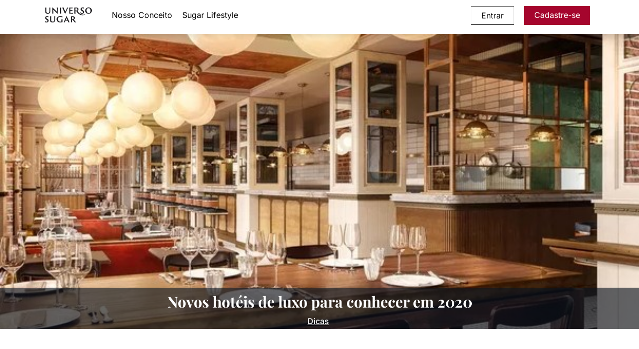

--- FILE ---
content_type: text/html; charset=UTF-8
request_url: https://www.universosugar.com/cinco-novos-hoteis-de-luxo-para-conhecer-com-o-sugar-baby-em-2020/
body_size: 28231
content:
<!DOCTYPE html>
<html lang="pt-BR" prefix="og: https://ogp.me/ns#">
<head><meta charset="UTF-8"><script>if(navigator.userAgent.match(/MSIE|Internet Explorer/i)||navigator.userAgent.match(/Trident\/7\..*?rv:11/i)){var href=document.location.href;if(!href.match(/[?&]nowprocket/)){if(href.indexOf("?")==-1){if(href.indexOf("#")==-1){document.location.href=href+"?nowprocket=1"}else{document.location.href=href.replace("#","?nowprocket=1#")}}else{if(href.indexOf("#")==-1){document.location.href=href+"&nowprocket=1"}else{document.location.href=href.replace("#","&nowprocket=1#")}}}}</script><script>(()=>{class RocketLazyLoadScripts{constructor(){this.v="2.0.3",this.userEvents=["keydown","keyup","mousedown","mouseup","mousemove","mouseover","mouseenter","mouseout","mouseleave","touchmove","touchstart","touchend","touchcancel","wheel","click","dblclick","input","visibilitychange"],this.attributeEvents=["onblur","onclick","oncontextmenu","ondblclick","onfocus","onmousedown","onmouseenter","onmouseleave","onmousemove","onmouseout","onmouseover","onmouseup","onmousewheel","onscroll","onsubmit"]}async t(){this.i(),this.o(),/iP(ad|hone)/.test(navigator.userAgent)&&this.h(),this.u(),this.l(this),this.m(),this.k(this),this.p(this),this._(),await Promise.all([this.R(),this.L()]),this.lastBreath=Date.now(),this.S(this),this.P(),this.D(),this.O(),this.M(),await this.C(this.delayedScripts.normal),await this.C(this.delayedScripts.defer),await this.C(this.delayedScripts.async),this.F("domReady"),await this.T(),await this.j(),await this.I(),this.F("windowLoad"),await this.A(),window.dispatchEvent(new Event("rocket-allScriptsLoaded")),this.everythingLoaded=!0,this.lastTouchEnd&&await new Promise((t=>setTimeout(t,500-Date.now()+this.lastTouchEnd))),this.H(),this.F("all"),this.U(),this.W()}i(){this.CSPIssue=sessionStorage.getItem("rocketCSPIssue"),document.addEventListener("securitypolicyviolation",(t=>{this.CSPIssue||"script-src-elem"!==t.violatedDirective||"data"!==t.blockedURI||(this.CSPIssue=!0,sessionStorage.setItem("rocketCSPIssue",!0))}),{isRocket:!0})}o(){window.addEventListener("pageshow",(t=>{this.persisted=t.persisted,this.realWindowLoadedFired=!0}),{isRocket:!0}),window.addEventListener("pagehide",(()=>{this.onFirstUserAction=null}),{isRocket:!0})}h(){let t;function e(e){t=e}window.addEventListener("touchstart",e,{isRocket:!0}),window.addEventListener("touchend",(function i(o){Math.abs(o.changedTouches[0].pageX-t.changedTouches[0].pageX)<10&&Math.abs(o.changedTouches[0].pageY-t.changedTouches[0].pageY)<10&&o.timeStamp-t.timeStamp<200&&(o.target.dispatchEvent(new PointerEvent("click",{target:o.target,bubbles:!0,cancelable:!0,detail:1})),event.preventDefault(),window.removeEventListener("touchstart",e,{isRocket:!0}),window.removeEventListener("touchend",i,{isRocket:!0}))}),{isRocket:!0})}q(t){this.userActionTriggered||("mousemove"!==t.type||this.firstMousemoveIgnored?"keyup"===t.type||"mouseover"===t.type||"mouseout"===t.type||(this.userActionTriggered=!0,this.onFirstUserAction&&this.onFirstUserAction()):this.firstMousemoveIgnored=!0),"click"===t.type&&t.preventDefault(),this.savedUserEvents.length>0&&(t.stopPropagation(),t.stopImmediatePropagation()),"touchstart"===this.lastEvent&&"touchend"===t.type&&(this.lastTouchEnd=Date.now()),"click"===t.type&&(this.lastTouchEnd=0),this.lastEvent=t.type,this.savedUserEvents.push(t)}u(){this.savedUserEvents=[],this.userEventHandler=this.q.bind(this),this.userEvents.forEach((t=>window.addEventListener(t,this.userEventHandler,{passive:!1,isRocket:!0})))}U(){this.userEvents.forEach((t=>window.removeEventListener(t,this.userEventHandler,{passive:!1,isRocket:!0}))),this.savedUserEvents.forEach((t=>{t.target.dispatchEvent(new window[t.constructor.name](t.type,t))}))}m(){this.eventsMutationObserver=new MutationObserver((t=>{const e="return false";for(const i of t){if("attributes"===i.type){const t=i.target.getAttribute(i.attributeName);t&&t!==e&&(i.target.setAttribute("data-rocket-"+i.attributeName,t),i.target["rocket"+i.attributeName]=new Function("event",t),i.target.setAttribute(i.attributeName,e))}"childList"===i.type&&i.addedNodes.forEach((t=>{if(t.nodeType===Node.ELEMENT_NODE)for(const i of t.attributes)this.attributeEvents.includes(i.name)&&i.value&&""!==i.value&&(t.setAttribute("data-rocket-"+i.name,i.value),t["rocket"+i.name]=new Function("event",i.value),t.setAttribute(i.name,e))}))}})),this.eventsMutationObserver.observe(document,{subtree:!0,childList:!0,attributeFilter:this.attributeEvents})}H(){this.eventsMutationObserver.disconnect(),this.attributeEvents.forEach((t=>{document.querySelectorAll("[data-rocket-"+t+"]").forEach((e=>{e.setAttribute(t,e.getAttribute("data-rocket-"+t)),e.removeAttribute("data-rocket-"+t)}))}))}k(t){Object.defineProperty(HTMLElement.prototype,"onclick",{get(){return this.rocketonclick||null},set(e){this.rocketonclick=e,this.setAttribute(t.everythingLoaded?"onclick":"data-rocket-onclick","this.rocketonclick(event)")}})}S(t){function e(e,i){let o=e[i];e[i]=null,Object.defineProperty(e,i,{get:()=>o,set(s){t.everythingLoaded?o=s:e["rocket"+i]=o=s}})}e(document,"onreadystatechange"),e(window,"onload"),e(window,"onpageshow");try{Object.defineProperty(document,"readyState",{get:()=>t.rocketReadyState,set(e){t.rocketReadyState=e},configurable:!0}),document.readyState="loading"}catch(t){console.log("WPRocket DJE readyState conflict, bypassing")}}l(t){this.originalAddEventListener=EventTarget.prototype.addEventListener,this.originalRemoveEventListener=EventTarget.prototype.removeEventListener,this.savedEventListeners=[],EventTarget.prototype.addEventListener=function(e,i,o){o&&o.isRocket||!t.B(e,this)&&!t.userEvents.includes(e)||t.B(e,this)&&!t.userActionTriggered||e.startsWith("rocket-")||t.everythingLoaded?t.originalAddEventListener.call(this,e,i,o):t.savedEventListeners.push({target:this,remove:!1,type:e,func:i,options:o})},EventTarget.prototype.removeEventListener=function(e,i,o){o&&o.isRocket||!t.B(e,this)&&!t.userEvents.includes(e)||t.B(e,this)&&!t.userActionTriggered||e.startsWith("rocket-")||t.everythingLoaded?t.originalRemoveEventListener.call(this,e,i,o):t.savedEventListeners.push({target:this,remove:!0,type:e,func:i,options:o})}}F(t){"all"===t&&(EventTarget.prototype.addEventListener=this.originalAddEventListener,EventTarget.prototype.removeEventListener=this.originalRemoveEventListener),this.savedEventListeners=this.savedEventListeners.filter((e=>{let i=e.type,o=e.target||window;return"domReady"===t&&"DOMContentLoaded"!==i&&"readystatechange"!==i||("windowLoad"===t&&"load"!==i&&"readystatechange"!==i&&"pageshow"!==i||(this.B(i,o)&&(i="rocket-"+i),e.remove?o.removeEventListener(i,e.func,e.options):o.addEventListener(i,e.func,e.options),!1))}))}p(t){let e;function i(e){return t.everythingLoaded?e:e.split(" ").map((t=>"load"===t||t.startsWith("load.")?"rocket-jquery-load":t)).join(" ")}function o(o){function s(e){const s=o.fn[e];o.fn[e]=o.fn.init.prototype[e]=function(){return this[0]===window&&t.userActionTriggered&&("string"==typeof arguments[0]||arguments[0]instanceof String?arguments[0]=i(arguments[0]):"object"==typeof arguments[0]&&Object.keys(arguments[0]).forEach((t=>{const e=arguments[0][t];delete arguments[0][t],arguments[0][i(t)]=e}))),s.apply(this,arguments),this}}if(o&&o.fn&&!t.allJQueries.includes(o)){const e={DOMContentLoaded:[],"rocket-DOMContentLoaded":[]};for(const t in e)document.addEventListener(t,(()=>{e[t].forEach((t=>t()))}),{isRocket:!0});o.fn.ready=o.fn.init.prototype.ready=function(i){function s(){parseInt(o.fn.jquery)>2?setTimeout((()=>i.bind(document)(o))):i.bind(document)(o)}return t.realDomReadyFired?!t.userActionTriggered||t.fauxDomReadyFired?s():e["rocket-DOMContentLoaded"].push(s):e.DOMContentLoaded.push(s),o([])},s("on"),s("one"),s("off"),t.allJQueries.push(o)}e=o}t.allJQueries=[],o(window.jQuery),Object.defineProperty(window,"jQuery",{get:()=>e,set(t){o(t)}})}P(){const t=new Map;document.write=document.writeln=function(e){const i=document.currentScript,o=document.createRange(),s=i.parentElement;let n=t.get(i);void 0===n&&(n=i.nextSibling,t.set(i,n));const c=document.createDocumentFragment();o.setStart(c,0),c.appendChild(o.createContextualFragment(e)),s.insertBefore(c,n)}}async R(){return new Promise((t=>{this.userActionTriggered?t():this.onFirstUserAction=t}))}async L(){return new Promise((t=>{document.addEventListener("DOMContentLoaded",(()=>{this.realDomReadyFired=!0,t()}),{isRocket:!0})}))}async I(){return this.realWindowLoadedFired?Promise.resolve():new Promise((t=>{window.addEventListener("load",t,{isRocket:!0})}))}M(){this.pendingScripts=[];this.scriptsMutationObserver=new MutationObserver((t=>{for(const e of t)e.addedNodes.forEach((t=>{"SCRIPT"!==t.tagName||t.noModule||t.isWPRocket||this.pendingScripts.push({script:t,promise:new Promise((e=>{const i=()=>{const i=this.pendingScripts.findIndex((e=>e.script===t));i>=0&&this.pendingScripts.splice(i,1),e()};t.addEventListener("load",i,{isRocket:!0}),t.addEventListener("error",i,{isRocket:!0}),setTimeout(i,1e3)}))})}))})),this.scriptsMutationObserver.observe(document,{childList:!0,subtree:!0})}async j(){await this.J(),this.pendingScripts.length?(await this.pendingScripts[0].promise,await this.j()):this.scriptsMutationObserver.disconnect()}D(){this.delayedScripts={normal:[],async:[],defer:[]},document.querySelectorAll("script[type$=rocketlazyloadscript]").forEach((t=>{t.hasAttribute("data-rocket-src")?t.hasAttribute("async")&&!1!==t.async?this.delayedScripts.async.push(t):t.hasAttribute("defer")&&!1!==t.defer||"module"===t.getAttribute("data-rocket-type")?this.delayedScripts.defer.push(t):this.delayedScripts.normal.push(t):this.delayedScripts.normal.push(t)}))}async _(){await this.L();let t=[];document.querySelectorAll("script[type$=rocketlazyloadscript][data-rocket-src]").forEach((e=>{let i=e.getAttribute("data-rocket-src");if(i&&!i.startsWith("data:")){i.startsWith("//")&&(i=location.protocol+i);try{const o=new URL(i).origin;o!==location.origin&&t.push({src:o,crossOrigin:e.crossOrigin||"module"===e.getAttribute("data-rocket-type")})}catch(t){}}})),t=[...new Map(t.map((t=>[JSON.stringify(t),t]))).values()],this.N(t,"preconnect")}async $(t){if(await this.G(),!0!==t.noModule||!("noModule"in HTMLScriptElement.prototype))return new Promise((e=>{let i;function o(){(i||t).setAttribute("data-rocket-status","executed"),e()}try{if(navigator.userAgent.includes("Firefox/")||""===navigator.vendor||this.CSPIssue)i=document.createElement("script"),[...t.attributes].forEach((t=>{let e=t.nodeName;"type"!==e&&("data-rocket-type"===e&&(e="type"),"data-rocket-src"===e&&(e="src"),i.setAttribute(e,t.nodeValue))})),t.text&&(i.text=t.text),t.nonce&&(i.nonce=t.nonce),i.hasAttribute("src")?(i.addEventListener("load",o,{isRocket:!0}),i.addEventListener("error",(()=>{i.setAttribute("data-rocket-status","failed-network"),e()}),{isRocket:!0}),setTimeout((()=>{i.isConnected||e()}),1)):(i.text=t.text,o()),i.isWPRocket=!0,t.parentNode.replaceChild(i,t);else{const i=t.getAttribute("data-rocket-type"),s=t.getAttribute("data-rocket-src");i?(t.type=i,t.removeAttribute("data-rocket-type")):t.removeAttribute("type"),t.addEventListener("load",o,{isRocket:!0}),t.addEventListener("error",(i=>{this.CSPIssue&&i.target.src.startsWith("data:")?(console.log("WPRocket: CSP fallback activated"),t.removeAttribute("src"),this.$(t).then(e)):(t.setAttribute("data-rocket-status","failed-network"),e())}),{isRocket:!0}),s?(t.fetchPriority="high",t.removeAttribute("data-rocket-src"),t.src=s):t.src="data:text/javascript;base64,"+window.btoa(unescape(encodeURIComponent(t.text)))}}catch(i){t.setAttribute("data-rocket-status","failed-transform"),e()}}));t.setAttribute("data-rocket-status","skipped")}async C(t){const e=t.shift();return e?(e.isConnected&&await this.$(e),this.C(t)):Promise.resolve()}O(){this.N([...this.delayedScripts.normal,...this.delayedScripts.defer,...this.delayedScripts.async],"preload")}N(t,e){this.trash=this.trash||[];let i=!0;var o=document.createDocumentFragment();t.forEach((t=>{const s=t.getAttribute&&t.getAttribute("data-rocket-src")||t.src;if(s&&!s.startsWith("data:")){const n=document.createElement("link");n.href=s,n.rel=e,"preconnect"!==e&&(n.as="script",n.fetchPriority=i?"high":"low"),t.getAttribute&&"module"===t.getAttribute("data-rocket-type")&&(n.crossOrigin=!0),t.crossOrigin&&(n.crossOrigin=t.crossOrigin),t.integrity&&(n.integrity=t.integrity),t.nonce&&(n.nonce=t.nonce),o.appendChild(n),this.trash.push(n),i=!1}})),document.head.appendChild(o)}W(){this.trash.forEach((t=>t.remove()))}async T(){try{document.readyState="interactive"}catch(t){}this.fauxDomReadyFired=!0;try{await this.G(),document.dispatchEvent(new Event("rocket-readystatechange")),await this.G(),document.rocketonreadystatechange&&document.rocketonreadystatechange(),await this.G(),document.dispatchEvent(new Event("rocket-DOMContentLoaded")),await this.G(),window.dispatchEvent(new Event("rocket-DOMContentLoaded"))}catch(t){console.error(t)}}async A(){try{document.readyState="complete"}catch(t){}try{await this.G(),document.dispatchEvent(new Event("rocket-readystatechange")),await this.G(),document.rocketonreadystatechange&&document.rocketonreadystatechange(),await this.G(),window.dispatchEvent(new Event("rocket-load")),await this.G(),window.rocketonload&&window.rocketonload(),await this.G(),this.allJQueries.forEach((t=>t(window).trigger("rocket-jquery-load"))),await this.G();const t=new Event("rocket-pageshow");t.persisted=this.persisted,window.dispatchEvent(t),await this.G(),window.rocketonpageshow&&window.rocketonpageshow({persisted:this.persisted})}catch(t){console.error(t)}}async G(){Date.now()-this.lastBreath>45&&(await this.J(),this.lastBreath=Date.now())}async J(){return document.hidden?new Promise((t=>setTimeout(t))):new Promise((t=>requestAnimationFrame(t)))}B(t,e){return e===document&&"readystatechange"===t||(e===document&&"DOMContentLoaded"===t||(e===window&&"DOMContentLoaded"===t||(e===window&&"load"===t||e===window&&"pageshow"===t)))}static run(){(new RocketLazyLoadScripts).t()}}RocketLazyLoadScripts.run()})();</script>

<!-- Google Tag Manager -->
<script type="rocketlazyloadscript">(function(w,d,s,l,i){w[l]=w[l]||[];w[l].push({'gtm.start':
new Date().getTime(),event:'gtm.js'});var f=d.getElementsByTagName(s)[0],
j=d.createElement(s),dl=l!='dataLayer'?'&l='+l:'';j.async=true;j.src=
'https://www.googletagmanager.com/gtm.js?id='+i+dl;f.parentNode.insertBefore(j,f);
})(window,document,'script','dataLayer','GTM-KRR6HXR8');</script>
<!-- End Google Tag Manager -->	

<!-- Google tag (gtag.js) -->
<script type="text/plain" data-service="google-analytics" data-category="statistics" async data-cmplz-src="https://www.googletagmanager.com/gtag/js?id=G-VPFVS5Z25B"></script>
<script type="rocketlazyloadscript">
  window.dataLayer = window.dataLayer || [];
  function gtag(){dataLayer.push(arguments);}
  gtag('js', new Date());

  gtag('config', 'G-VPFVS5Z25B');
</script>	
		

<link rel="profile" href="http://gmpg.org/xfn/11">
	
<!-- Mobile Meta Tags -->
<meta name="viewport" content="width=device-width, initial-scale=1">

<!-- Apple Meta Tags -->	
	
<meta name="apple-mobile-web-app-title" content="Universo Sugar &#8211; O Melhor Site de Sugar Baby e Sugar Daddy">
<meta name="apple-mobile-web-app-capable" content="yes">
<meta name="mobile-web-app-capable" content="yes">
<meta name="apple-mobile-web-app-status-bar-style" content="default">
	
		
<!-- Favicon para modo claro -->
<link rel="icon" type="image/svg+xml" href="https://www.universosugar.com/wp-content/themes/msd_new_cross/assets/icons/favicon-light.svg?v=2" media="(prefers-color-scheme: light)">

<!-- Favicon para modo escuro -->
<link rel="icon" type="image/svg+xml" href="https://www.universosugar.com/wp-content/themes/msd_new_cross/assets/icons/favicon-dark.svg?v=2" media="(prefers-color-scheme: dark)">

<!-- Favicon padrão (fallback) -->
<link rel="icon" type="image/svg+xml" href="https://www.universosugar.com/wp-content/themes/msd_new_cross/assets/icons/favicon.svg?v=2">			

<link rel="icon" type="image/png" href="https://www.universosugar.com/wp-content/themes/msd_new_cross/assets/icons/favicon-96x96.png?v=2" sizes="96x96">
<link rel="shortcut icon" href="https://www.universosugar.com/wp-content/themes/msd_new_cross/assets/icons/favicon.ico?v=2">
<link rel="apple-touch-icon" sizes="180x180" href="https://www.universosugar.com/wp-content/themes/msd_new_cross/assets/icons/apple-touch-icon.png?v=2">
<meta name="apple-mobile-web-app-title" content="Sugar App">
<link rel="manifest" href="https://www.universosugar.com/wp-content/themes/msd_new_cross/assets/icons/site.webmanifest?v=6">

	
<!-- Chrome, Firefox OS and Opera -->
<meta name="theme-color" content="#0A141F">
	

<!-- Author -->
<meta name="author" content="Universo Sugar">
<link rel="author" href="https://www.universosugar.com/sobre-o-universo-sugar/">


<link rel="preload" as="image" href="https://www.universosugar.com/wp-content/themes/msd_new_cross/assets/img/home-mobile.webp" type="image/webp" media="(max-width: 992px)" fetchpriority="high">
<link rel="preload" as="image" href="https://www.universosugar.com/wp-content/themes/msd_new_cross/assets/img/home-desktop.webp" type="image/webp" media="(min-width: 993px)" fetchpriority="high">

	
	

	<style></style>
	
<!-- Otimização dos mecanismos de pesquisa pelo Rank Math PRO - https://rankmath.com/ -->
<title>Novos hotéis de luxo para conhecer em 2020 | UniversoSugar</title>
<link crossorigin data-rocket-preload as="font" href="https://www.universosugar.com/wp-content/cache/fonts/1/google-fonts/fonts/s/inter/v19/UcC73FwrK3iLTeHuS_nVMrMxCp50SjIa1ZL7.woff2" rel="preload">
<link crossorigin data-rocket-preload as="font" href="https://www.universosugar.com/wp-content/cache/fonts/1/google-fonts/fonts/s/playfairdisplay/v39/nuFiD-vYSZviVYUb_rj3ij__anPXDTzYgA.woff2" rel="preload">
<link crossorigin data-rocket-preload as="font" href="https://cdnjs.cloudflare.com/ajax/libs/font-awesome/6.7.2/webfonts/fa-brands-400.woff2" rel="preload">
<link data-wpr-hosted-gf-parameters="family=Inter:wght@100;200;300;400;500;600;700;800;900&amp;family=Playfair+Display:wght@400;500;600;700;800;900&amp;display=swap" href="https://www.universosugar.com/wp-content/cache/fonts/1/google-fonts/css/e/d/3/a471c8c92b7d48d03e9ca2d108740.css" rel="stylesheet">
<style id="wpr-usedcss">img:is([sizes=auto i],[sizes^="auto," i]){contain-intrinsic-size:3000px 1500px}img.emoji{display:inline!important;border:none!important;box-shadow:none!important;height:1em!important;width:1em!important;margin:0 .07em!important;vertical-align:-.1em!important;background:0 0!important;padding:0!important}:where(.wp-block-button__link){border-radius:9999px;box-shadow:none;padding:calc(.667em + 2px) calc(1.333em + 2px);text-decoration:none}:root :where(.wp-block-button .wp-block-button__link.is-style-outline),:root :where(.wp-block-button.is-style-outline>.wp-block-button__link){border:2px solid;padding:.667em 1.333em}:root :where(.wp-block-button .wp-block-button__link.is-style-outline:not(.has-text-color)),:root :where(.wp-block-button.is-style-outline>.wp-block-button__link:not(.has-text-color)){color:currentColor}:root :where(.wp-block-button .wp-block-button__link.is-style-outline:not(.has-background)),:root :where(.wp-block-button.is-style-outline>.wp-block-button__link:not(.has-background)){background-color:initial;background-image:none}:where(.wp-block-calendar table:not(.has-background) th){background:#ddd}:where(.wp-block-columns){margin-bottom:1.75em}:where(.wp-block-columns.has-background){padding:1.25em 2.375em}:where(.wp-block-post-comments input[type=submit]){border:none}:where(.wp-block-cover-image:not(.has-text-color)),:where(.wp-block-cover:not(.has-text-color)){color:#fff}:where(.wp-block-cover-image.is-light:not(.has-text-color)),:where(.wp-block-cover.is-light:not(.has-text-color)){color:#000}:root :where(.wp-block-cover h1:not(.has-text-color)),:root :where(.wp-block-cover h2:not(.has-text-color)),:root :where(.wp-block-cover h3:not(.has-text-color)),:root :where(.wp-block-cover h4:not(.has-text-color)),:root :where(.wp-block-cover h5:not(.has-text-color)),:root :where(.wp-block-cover h6:not(.has-text-color)),:root :where(.wp-block-cover p:not(.has-text-color)){color:inherit}:where(.wp-block-file){margin-bottom:1.5em}:where(.wp-block-file__button){border-radius:2em;display:inline-block;padding:.5em 1em}:where(.wp-block-file__button):is(a):active,:where(.wp-block-file__button):is(a):focus,:where(.wp-block-file__button):is(a):hover,:where(.wp-block-file__button):is(a):visited{box-shadow:none;color:#fff;opacity:.85;text-decoration:none}:where(.wp-block-group.wp-block-group-is-layout-constrained){position:relative}:root :where(.wp-block-image.is-style-rounded img,.wp-block-image .is-style-rounded img){border-radius:9999px}:where(.wp-block-latest-comments:not([style*=line-height] .wp-block-latest-comments__comment)){line-height:1.1}:where(.wp-block-latest-comments:not([style*=line-height] .wp-block-latest-comments__comment-excerpt p)){line-height:1.8}:root :where(.wp-block-latest-posts.is-grid){padding:0}:root :where(.wp-block-latest-posts.wp-block-latest-posts__list){padding-left:0}ul{box-sizing:border-box}:root :where(.wp-block-list.has-background){padding:1.25em 2.375em}:where(.wp-block-navigation.has-background .wp-block-navigation-item a:not(.wp-element-button)),:where(.wp-block-navigation.has-background .wp-block-navigation-submenu a:not(.wp-element-button)){padding:.5em 1em}:where(.wp-block-navigation .wp-block-navigation__submenu-container .wp-block-navigation-item a:not(.wp-element-button)),:where(.wp-block-navigation .wp-block-navigation__submenu-container .wp-block-navigation-submenu a:not(.wp-element-button)),:where(.wp-block-navigation .wp-block-navigation__submenu-container .wp-block-navigation-submenu button.wp-block-navigation-item__content),:where(.wp-block-navigation .wp-block-navigation__submenu-container .wp-block-pages-list__item button.wp-block-navigation-item__content){padding:.5em 1em}:root :where(p.has-background){padding:1.25em 2.375em}:where(p.has-text-color:not(.has-link-color)) a{color:inherit}:where(.wp-block-post-comments-form) input:not([type=submit]),:where(.wp-block-post-comments-form) textarea{border:1px solid #949494;font-family:inherit;font-size:1em}:where(.wp-block-post-comments-form) input:where(:not([type=submit]):not([type=checkbox])),:where(.wp-block-post-comments-form) textarea{padding:calc(.667em + 2px)}:where(.wp-block-post-excerpt){box-sizing:border-box;margin-bottom:var(--wp--style--block-gap);margin-top:var(--wp--style--block-gap)}:where(.wp-block-preformatted.has-background){padding:1.25em 2.375em}:where(.wp-block-search__button){border:1px solid #ccc;padding:6px 10px}:where(.wp-block-search__input){font-family:inherit;font-size:inherit;font-style:inherit;font-weight:inherit;letter-spacing:inherit;line-height:inherit;text-transform:inherit}:where(.wp-block-search__button-inside .wp-block-search__inside-wrapper){border:1px solid #949494;box-sizing:border-box;padding:4px}:where(.wp-block-search__button-inside .wp-block-search__inside-wrapper) .wp-block-search__input{border:none;border-radius:0;padding:0 4px}:where(.wp-block-search__button-inside .wp-block-search__inside-wrapper) .wp-block-search__input:focus{outline:0}:where(.wp-block-search__button-inside .wp-block-search__inside-wrapper) :where(.wp-block-search__button){padding:4px 8px}:root :where(.wp-block-separator.is-style-dots){height:auto;line-height:1;text-align:center}:root :where(.wp-block-separator.is-style-dots):before{color:currentColor;content:"···";font-family:serif;font-size:1.5em;letter-spacing:2em;padding-left:2em}:root :where(.wp-block-site-logo.is-style-rounded){border-radius:9999px}:where(.wp-block-social-links:not(.is-style-logos-only)) .wp-social-link{background-color:#f0f0f0;color:#444}:where(.wp-block-social-links:not(.is-style-logos-only)) .wp-social-link-amazon{background-color:#f90;color:#fff}:where(.wp-block-social-links:not(.is-style-logos-only)) .wp-social-link-bandcamp{background-color:#1ea0c3;color:#fff}:where(.wp-block-social-links:not(.is-style-logos-only)) .wp-social-link-behance{background-color:#0757fe;color:#fff}:where(.wp-block-social-links:not(.is-style-logos-only)) .wp-social-link-bluesky{background-color:#0a7aff;color:#fff}:where(.wp-block-social-links:not(.is-style-logos-only)) .wp-social-link-codepen{background-color:#1e1f26;color:#fff}:where(.wp-block-social-links:not(.is-style-logos-only)) .wp-social-link-deviantart{background-color:#02e49b;color:#fff}:where(.wp-block-social-links:not(.is-style-logos-only)) .wp-social-link-discord{background-color:#5865f2;color:#fff}:where(.wp-block-social-links:not(.is-style-logos-only)) .wp-social-link-dribbble{background-color:#e94c89;color:#fff}:where(.wp-block-social-links:not(.is-style-logos-only)) .wp-social-link-dropbox{background-color:#4280ff;color:#fff}:where(.wp-block-social-links:not(.is-style-logos-only)) .wp-social-link-etsy{background-color:#f45800;color:#fff}:where(.wp-block-social-links:not(.is-style-logos-only)) .wp-social-link-facebook{background-color:#0866ff;color:#fff}:where(.wp-block-social-links:not(.is-style-logos-only)) .wp-social-link-fivehundredpx{background-color:#000;color:#fff}:where(.wp-block-social-links:not(.is-style-logos-only)) .wp-social-link-flickr{background-color:#0461dd;color:#fff}:where(.wp-block-social-links:not(.is-style-logos-only)) .wp-social-link-foursquare{background-color:#e65678;color:#fff}:where(.wp-block-social-links:not(.is-style-logos-only)) .wp-social-link-github{background-color:#24292d;color:#fff}:where(.wp-block-social-links:not(.is-style-logos-only)) .wp-social-link-goodreads{background-color:#eceadd;color:#382110}:where(.wp-block-social-links:not(.is-style-logos-only)) .wp-social-link-google{background-color:#ea4434;color:#fff}:where(.wp-block-social-links:not(.is-style-logos-only)) .wp-social-link-gravatar{background-color:#1d4fc4;color:#fff}:where(.wp-block-social-links:not(.is-style-logos-only)) .wp-social-link-instagram{background-color:#f00075;color:#fff}:where(.wp-block-social-links:not(.is-style-logos-only)) .wp-social-link-lastfm{background-color:#e21b24;color:#fff}:where(.wp-block-social-links:not(.is-style-logos-only)) .wp-social-link-linkedin{background-color:#0d66c2;color:#fff}:where(.wp-block-social-links:not(.is-style-logos-only)) .wp-social-link-mastodon{background-color:#3288d4;color:#fff}:where(.wp-block-social-links:not(.is-style-logos-only)) .wp-social-link-medium{background-color:#000;color:#fff}:where(.wp-block-social-links:not(.is-style-logos-only)) .wp-social-link-meetup{background-color:#f6405f;color:#fff}:where(.wp-block-social-links:not(.is-style-logos-only)) .wp-social-link-patreon{background-color:#000;color:#fff}:where(.wp-block-social-links:not(.is-style-logos-only)) .wp-social-link-pinterest{background-color:#e60122;color:#fff}:where(.wp-block-social-links:not(.is-style-logos-only)) .wp-social-link-pocket{background-color:#ef4155;color:#fff}:where(.wp-block-social-links:not(.is-style-logos-only)) .wp-social-link-reddit{background-color:#ff4500;color:#fff}:where(.wp-block-social-links:not(.is-style-logos-only)) .wp-social-link-skype{background-color:#0478d7;color:#fff}:where(.wp-block-social-links:not(.is-style-logos-only)) .wp-social-link-snapchat{background-color:#fefc00;color:#fff;stroke:#000}:where(.wp-block-social-links:not(.is-style-logos-only)) .wp-social-link-soundcloud{background-color:#ff5600;color:#fff}:where(.wp-block-social-links:not(.is-style-logos-only)) .wp-social-link-spotify{background-color:#1bd760;color:#fff}:where(.wp-block-social-links:not(.is-style-logos-only)) .wp-social-link-telegram{background-color:#2aabee;color:#fff}:where(.wp-block-social-links:not(.is-style-logos-only)) .wp-social-link-threads{background-color:#000;color:#fff}:where(.wp-block-social-links:not(.is-style-logos-only)) .wp-social-link-tiktok{background-color:#000;color:#fff}:where(.wp-block-social-links:not(.is-style-logos-only)) .wp-social-link-tumblr{background-color:#011835;color:#fff}:where(.wp-block-social-links:not(.is-style-logos-only)) .wp-social-link-twitch{background-color:#6440a4;color:#fff}:where(.wp-block-social-links:not(.is-style-logos-only)) .wp-social-link-twitter{background-color:#1da1f2;color:#fff}:where(.wp-block-social-links:not(.is-style-logos-only)) .wp-social-link-vimeo{background-color:#1eb7ea;color:#fff}:where(.wp-block-social-links:not(.is-style-logos-only)) .wp-social-link-vk{background-color:#4680c2;color:#fff}:where(.wp-block-social-links:not(.is-style-logos-only)) .wp-social-link-wordpress{background-color:#3499cd;color:#fff}:where(.wp-block-social-links:not(.is-style-logos-only)) .wp-social-link-whatsapp{background-color:#25d366;color:#fff}:where(.wp-block-social-links:not(.is-style-logos-only)) .wp-social-link-x{background-color:#000;color:#fff}:where(.wp-block-social-links:not(.is-style-logos-only)) .wp-social-link-yelp{background-color:#d32422;color:#fff}:where(.wp-block-social-links:not(.is-style-logos-only)) .wp-social-link-youtube{background-color:red;color:#fff}:where(.wp-block-social-links.is-style-logos-only) .wp-social-link{background:0 0}:where(.wp-block-social-links.is-style-logos-only) .wp-social-link svg{height:1.25em;width:1.25em}:where(.wp-block-social-links.is-style-logos-only) .wp-social-link-amazon{color:#f90}:where(.wp-block-social-links.is-style-logos-only) .wp-social-link-bandcamp{color:#1ea0c3}:where(.wp-block-social-links.is-style-logos-only) .wp-social-link-behance{color:#0757fe}:where(.wp-block-social-links.is-style-logos-only) .wp-social-link-bluesky{color:#0a7aff}:where(.wp-block-social-links.is-style-logos-only) .wp-social-link-codepen{color:#1e1f26}:where(.wp-block-social-links.is-style-logos-only) .wp-social-link-deviantart{color:#02e49b}:where(.wp-block-social-links.is-style-logos-only) .wp-social-link-discord{color:#5865f2}:where(.wp-block-social-links.is-style-logos-only) .wp-social-link-dribbble{color:#e94c89}:where(.wp-block-social-links.is-style-logos-only) .wp-social-link-dropbox{color:#4280ff}:where(.wp-block-social-links.is-style-logos-only) .wp-social-link-etsy{color:#f45800}:where(.wp-block-social-links.is-style-logos-only) .wp-social-link-facebook{color:#0866ff}:where(.wp-block-social-links.is-style-logos-only) .wp-social-link-fivehundredpx{color:#000}:where(.wp-block-social-links.is-style-logos-only) .wp-social-link-flickr{color:#0461dd}:where(.wp-block-social-links.is-style-logos-only) .wp-social-link-foursquare{color:#e65678}:where(.wp-block-social-links.is-style-logos-only) .wp-social-link-github{color:#24292d}:where(.wp-block-social-links.is-style-logos-only) .wp-social-link-goodreads{color:#382110}:where(.wp-block-social-links.is-style-logos-only) .wp-social-link-google{color:#ea4434}:where(.wp-block-social-links.is-style-logos-only) .wp-social-link-gravatar{color:#1d4fc4}:where(.wp-block-social-links.is-style-logos-only) .wp-social-link-instagram{color:#f00075}:where(.wp-block-social-links.is-style-logos-only) .wp-social-link-lastfm{color:#e21b24}:where(.wp-block-social-links.is-style-logos-only) .wp-social-link-linkedin{color:#0d66c2}:where(.wp-block-social-links.is-style-logos-only) .wp-social-link-mastodon{color:#3288d4}:where(.wp-block-social-links.is-style-logos-only) .wp-social-link-medium{color:#000}:where(.wp-block-social-links.is-style-logos-only) .wp-social-link-meetup{color:#f6405f}:where(.wp-block-social-links.is-style-logos-only) .wp-social-link-patreon{color:#000}:where(.wp-block-social-links.is-style-logos-only) .wp-social-link-pinterest{color:#e60122}:where(.wp-block-social-links.is-style-logos-only) .wp-social-link-pocket{color:#ef4155}:where(.wp-block-social-links.is-style-logos-only) .wp-social-link-reddit{color:#ff4500}:where(.wp-block-social-links.is-style-logos-only) .wp-social-link-skype{color:#0478d7}:where(.wp-block-social-links.is-style-logos-only) .wp-social-link-snapchat{color:#fff;stroke:#000}:where(.wp-block-social-links.is-style-logos-only) .wp-social-link-soundcloud{color:#ff5600}:where(.wp-block-social-links.is-style-logos-only) .wp-social-link-spotify{color:#1bd760}:where(.wp-block-social-links.is-style-logos-only) .wp-social-link-telegram{color:#2aabee}:where(.wp-block-social-links.is-style-logos-only) .wp-social-link-threads{color:#000}:where(.wp-block-social-links.is-style-logos-only) .wp-social-link-tiktok{color:#000}:where(.wp-block-social-links.is-style-logos-only) .wp-social-link-tumblr{color:#011835}:where(.wp-block-social-links.is-style-logos-only) .wp-social-link-twitch{color:#6440a4}:where(.wp-block-social-links.is-style-logos-only) .wp-social-link-twitter{color:#1da1f2}:where(.wp-block-social-links.is-style-logos-only) .wp-social-link-vimeo{color:#1eb7ea}:where(.wp-block-social-links.is-style-logos-only) .wp-social-link-vk{color:#4680c2}:where(.wp-block-social-links.is-style-logos-only) .wp-social-link-whatsapp{color:#25d366}:where(.wp-block-social-links.is-style-logos-only) .wp-social-link-wordpress{color:#3499cd}:where(.wp-block-social-links.is-style-logos-only) .wp-social-link-x{color:#000}:where(.wp-block-social-links.is-style-logos-only) .wp-social-link-yelp{color:#d32422}:where(.wp-block-social-links.is-style-logos-only) .wp-social-link-youtube{color:red}:root :where(.wp-block-social-links .wp-social-link a){padding:.25em}:root :where(.wp-block-social-links.is-style-logos-only .wp-social-link a){padding:0}:root :where(.wp-block-social-links.is-style-pill-shape .wp-social-link a){padding-left:.6666666667em;padding-right:.6666666667em}:root :where(.wp-block-tag-cloud.is-style-outline){display:flex;flex-wrap:wrap;gap:1ch}:root :where(.wp-block-tag-cloud.is-style-outline a){border:1px solid;font-size:unset!important;margin-right:0;padding:1ch 2ch;text-decoration:none!important}:root :where(.wp-block-table-of-contents){box-sizing:border-box}:where(.wp-block-term-description){box-sizing:border-box;margin-bottom:var(--wp--style--block-gap);margin-top:var(--wp--style--block-gap)}:where(pre.wp-block-verse){font-family:inherit}:root{--wp--preset--font-size--normal:16px;--wp--preset--font-size--huge:42px}.screen-reader-text{border:0;clip-path:inset(50%);height:1px;margin:-1px;overflow:hidden;padding:0;position:absolute;width:1px;word-wrap:normal!important}.screen-reader-text:focus{background-color:#ddd;clip-path:none;color:#444;display:block;font-size:1em;height:auto;left:5px;line-height:normal;padding:15px 23px 14px;text-decoration:none;top:5px;width:auto;z-index:100000}html :where(.has-border-color){border-style:solid}html :where([style*=border-top-color]){border-top-style:solid}html :where([style*=border-right-color]){border-right-style:solid}html :where([style*=border-bottom-color]){border-bottom-style:solid}html :where([style*=border-left-color]){border-left-style:solid}html :where([style*=border-width]){border-style:solid}html :where([style*=border-top-width]){border-top-style:solid}html :where([style*=border-right-width]){border-right-style:solid}html :where([style*=border-bottom-width]){border-bottom-style:solid}html :where([style*=border-left-width]){border-left-style:solid}html :where(img[class*=wp-image-]){height:auto;max-width:100%}:where(figure){margin:0 0 1em}html :where(.is-position-sticky){--wp-admin--admin-bar--position-offset:var(--wp-admin--admin-bar--height,0px)}@media screen and (max-width:600px){html :where(.is-position-sticky){--wp-admin--admin-bar--position-offset:0px}}:root{--wp--preset--aspect-ratio--square:1;--wp--preset--aspect-ratio--4-3:4/3;--wp--preset--aspect-ratio--3-4:3/4;--wp--preset--aspect-ratio--3-2:3/2;--wp--preset--aspect-ratio--2-3:2/3;--wp--preset--aspect-ratio--16-9:16/9;--wp--preset--aspect-ratio--9-16:9/16;--wp--preset--color--black:#000000;--wp--preset--color--cyan-bluish-gray:#abb8c3;--wp--preset--color--white:#ffffff;--wp--preset--color--pale-pink:#f78da7;--wp--preset--color--vivid-red:#cf2e2e;--wp--preset--color--luminous-vivid-orange:#ff6900;--wp--preset--color--luminous-vivid-amber:#fcb900;--wp--preset--color--light-green-cyan:#7bdcb5;--wp--preset--color--vivid-green-cyan:#00d084;--wp--preset--color--pale-cyan-blue:#8ed1fc;--wp--preset--color--vivid-cyan-blue:#0693e3;--wp--preset--color--vivid-purple:#9b51e0;--wp--preset--gradient--vivid-cyan-blue-to-vivid-purple:linear-gradient(135deg,rgba(6, 147, 227, 1) 0%,rgb(155, 81, 224) 100%);--wp--preset--gradient--light-green-cyan-to-vivid-green-cyan:linear-gradient(135deg,rgb(122, 220, 180) 0%,rgb(0, 208, 130) 100%);--wp--preset--gradient--luminous-vivid-amber-to-luminous-vivid-orange:linear-gradient(135deg,rgba(252, 185, 0, 1) 0%,rgba(255, 105, 0, 1) 100%);--wp--preset--gradient--luminous-vivid-orange-to-vivid-red:linear-gradient(135deg,rgba(255, 105, 0, 1) 0%,rgb(207, 46, 46) 100%);--wp--preset--gradient--very-light-gray-to-cyan-bluish-gray:linear-gradient(135deg,rgb(238, 238, 238) 0%,rgb(169, 184, 195) 100%);--wp--preset--gradient--cool-to-warm-spectrum:linear-gradient(135deg,rgb(74, 234, 220) 0%,rgb(151, 120, 209) 20%,rgb(207, 42, 186) 40%,rgb(238, 44, 130) 60%,rgb(251, 105, 98) 80%,rgb(254, 248, 76) 100%);--wp--preset--gradient--blush-light-purple:linear-gradient(135deg,rgb(255, 206, 236) 0%,rgb(152, 150, 240) 100%);--wp--preset--gradient--blush-bordeaux:linear-gradient(135deg,rgb(254, 205, 165) 0%,rgb(254, 45, 45) 50%,rgb(107, 0, 62) 100%);--wp--preset--gradient--luminous-dusk:linear-gradient(135deg,rgb(255, 203, 112) 0%,rgb(199, 81, 192) 50%,rgb(65, 88, 208) 100%);--wp--preset--gradient--pale-ocean:linear-gradient(135deg,rgb(255, 245, 203) 0%,rgb(182, 227, 212) 50%,rgb(51, 167, 181) 100%);--wp--preset--gradient--electric-grass:linear-gradient(135deg,rgb(202, 248, 128) 0%,rgb(113, 206, 126) 100%);--wp--preset--gradient--midnight:linear-gradient(135deg,rgb(2, 3, 129) 0%,rgb(40, 116, 252) 100%);--wp--preset--font-size--small:13px;--wp--preset--font-size--medium:20px;--wp--preset--font-size--large:36px;--wp--preset--font-size--x-large:42px;--wp--preset--spacing--20:0.44rem;--wp--preset--spacing--30:0.67rem;--wp--preset--spacing--40:1rem;--wp--preset--spacing--50:1.5rem;--wp--preset--spacing--60:2.25rem;--wp--preset--spacing--70:3.38rem;--wp--preset--spacing--80:5.06rem;--wp--preset--shadow--natural:6px 6px 9px rgba(0, 0, 0, .2);--wp--preset--shadow--deep:12px 12px 50px rgba(0, 0, 0, .4);--wp--preset--shadow--sharp:6px 6px 0px rgba(0, 0, 0, .2);--wp--preset--shadow--outlined:6px 6px 0px -3px rgba(255, 255, 255, 1),6px 6px rgba(0, 0, 0, 1);--wp--preset--shadow--crisp:6px 6px 0px rgba(0, 0, 0, 1)}:where(.is-layout-flex){gap:.5em}:where(.is-layout-grid){gap:.5em}:where(.wp-block-post-template.is-layout-flex){gap:1.25em}:where(.wp-block-post-template.is-layout-grid){gap:1.25em}:where(.wp-block-columns.is-layout-flex){gap:2em}:where(.wp-block-columns.is-layout-grid){gap:2em}:root :where(.wp-block-pullquote){font-size:1.5em;line-height:1.6}.cmplz-blocked-content-notice{display:none}.cmplz-blocked-content-container,.cmplz-wp-video{animation-name:cmplz-fadein;animation-duration:.6s;background:#fff;border:0;border-radius:3px;box-shadow:0 0 1px 0 rgba(0,0,0,.5),0 1px 10px 0 rgba(0,0,0,.15);display:flex;justify-content:center;align-items:center;background-repeat:no-repeat!important;background-size:cover!important;height:inherit;position:relative}.cmplz-blocked-content-container iframe,.cmplz-wp-video iframe{visibility:hidden;max-height:100%;border:0!important}.cmplz-blocked-content-container .cmplz-blocked-content-notice,.cmplz-wp-video .cmplz-blocked-content-notice{white-space:normal;text-transform:initial;position:absolute!important;width:100%;top:50%;left:50%;transform:translate(-50%,-50%);max-width:300px;font-size:14px;padding:10px;background-color:rgba(0,0,0,.5);color:#fff;text-align:center;z-index:98;line-height:23px}.cmplz-blocked-content-container .cmplz-blocked-content-notice .cmplz-links,.cmplz-wp-video .cmplz-blocked-content-notice .cmplz-links{display:block;margin-bottom:10px}.cmplz-blocked-content-container .cmplz-blocked-content-notice .cmplz-links a,.cmplz-wp-video .cmplz-blocked-content-notice .cmplz-links a{color:#fff}.cmplz-blocked-content-container div div{display:none}.cmplz-wp-video .cmplz-placeholder-element{width:100%;height:inherit}@keyframes cmplz-fadein{from{opacity:0}to{opacity:1}}@font-face{font-family:Inter;font-style:normal;font-weight:100;font-display:swap;src:url(https://www.universosugar.com/wp-content/cache/fonts/1/google-fonts/fonts/s/inter/v19/UcC73FwrK3iLTeHuS_nVMrMxCp50SjIa1ZL7.woff2) format('woff2');unicode-range:U+0000-00FF,U+0131,U+0152-0153,U+02BB-02BC,U+02C6,U+02DA,U+02DC,U+0304,U+0308,U+0329,U+2000-206F,U+20AC,U+2122,U+2191,U+2193,U+2212,U+2215,U+FEFF,U+FFFD}@font-face{font-family:Inter;font-style:normal;font-weight:200;font-display:swap;src:url(https://www.universosugar.com/wp-content/cache/fonts/1/google-fonts/fonts/s/inter/v19/UcC73FwrK3iLTeHuS_nVMrMxCp50SjIa1ZL7.woff2) format('woff2');unicode-range:U+0000-00FF,U+0131,U+0152-0153,U+02BB-02BC,U+02C6,U+02DA,U+02DC,U+0304,U+0308,U+0329,U+2000-206F,U+20AC,U+2122,U+2191,U+2193,U+2212,U+2215,U+FEFF,U+FFFD}@font-face{font-family:Inter;font-style:normal;font-weight:300;font-display:swap;src:url(https://www.universosugar.com/wp-content/cache/fonts/1/google-fonts/fonts/s/inter/v19/UcC73FwrK3iLTeHuS_nVMrMxCp50SjIa1ZL7.woff2) format('woff2');unicode-range:U+0000-00FF,U+0131,U+0152-0153,U+02BB-02BC,U+02C6,U+02DA,U+02DC,U+0304,U+0308,U+0329,U+2000-206F,U+20AC,U+2122,U+2191,U+2193,U+2212,U+2215,U+FEFF,U+FFFD}@font-face{font-family:Inter;font-style:normal;font-weight:400;font-display:swap;src:url(https://www.universosugar.com/wp-content/cache/fonts/1/google-fonts/fonts/s/inter/v19/UcC73FwrK3iLTeHuS_nVMrMxCp50SjIa1ZL7.woff2) format('woff2');unicode-range:U+0000-00FF,U+0131,U+0152-0153,U+02BB-02BC,U+02C6,U+02DA,U+02DC,U+0304,U+0308,U+0329,U+2000-206F,U+20AC,U+2122,U+2191,U+2193,U+2212,U+2215,U+FEFF,U+FFFD}@font-face{font-family:Inter;font-style:normal;font-weight:500;font-display:swap;src:url(https://www.universosugar.com/wp-content/cache/fonts/1/google-fonts/fonts/s/inter/v19/UcC73FwrK3iLTeHuS_nVMrMxCp50SjIa1ZL7.woff2) format('woff2');unicode-range:U+0000-00FF,U+0131,U+0152-0153,U+02BB-02BC,U+02C6,U+02DA,U+02DC,U+0304,U+0308,U+0329,U+2000-206F,U+20AC,U+2122,U+2191,U+2193,U+2212,U+2215,U+FEFF,U+FFFD}@font-face{font-family:Inter;font-style:normal;font-weight:600;font-display:swap;src:url(https://www.universosugar.com/wp-content/cache/fonts/1/google-fonts/fonts/s/inter/v19/UcC73FwrK3iLTeHuS_nVMrMxCp50SjIa1ZL7.woff2) format('woff2');unicode-range:U+0000-00FF,U+0131,U+0152-0153,U+02BB-02BC,U+02C6,U+02DA,U+02DC,U+0304,U+0308,U+0329,U+2000-206F,U+20AC,U+2122,U+2191,U+2193,U+2212,U+2215,U+FEFF,U+FFFD}@font-face{font-family:Inter;font-style:normal;font-weight:700;font-display:swap;src:url(https://www.universosugar.com/wp-content/cache/fonts/1/google-fonts/fonts/s/inter/v19/UcC73FwrK3iLTeHuS_nVMrMxCp50SjIa1ZL7.woff2) format('woff2');unicode-range:U+0000-00FF,U+0131,U+0152-0153,U+02BB-02BC,U+02C6,U+02DA,U+02DC,U+0304,U+0308,U+0329,U+2000-206F,U+20AC,U+2122,U+2191,U+2193,U+2212,U+2215,U+FEFF,U+FFFD}@font-face{font-family:Inter;font-style:normal;font-weight:800;font-display:swap;src:url(https://www.universosugar.com/wp-content/cache/fonts/1/google-fonts/fonts/s/inter/v19/UcC73FwrK3iLTeHuS_nVMrMxCp50SjIa1ZL7.woff2) format('woff2');unicode-range:U+0000-00FF,U+0131,U+0152-0153,U+02BB-02BC,U+02C6,U+02DA,U+02DC,U+0304,U+0308,U+0329,U+2000-206F,U+20AC,U+2122,U+2191,U+2193,U+2212,U+2215,U+FEFF,U+FFFD}@font-face{font-family:Inter;font-style:normal;font-weight:900;font-display:swap;src:url(https://www.universosugar.com/wp-content/cache/fonts/1/google-fonts/fonts/s/inter/v19/UcC73FwrK3iLTeHuS_nVMrMxCp50SjIa1ZL7.woff2) format('woff2');unicode-range:U+0000-00FF,U+0131,U+0152-0153,U+02BB-02BC,U+02C6,U+02DA,U+02DC,U+0304,U+0308,U+0329,U+2000-206F,U+20AC,U+2122,U+2191,U+2193,U+2212,U+2215,U+FEFF,U+FFFD}@font-face{font-family:'Playfair Display';font-style:normal;font-weight:400;font-display:swap;src:url(https://www.universosugar.com/wp-content/cache/fonts/1/google-fonts/fonts/s/playfairdisplay/v39/nuFiD-vYSZviVYUb_rj3ij__anPXDTzYgA.woff2) format('woff2');unicode-range:U+0000-00FF,U+0131,U+0152-0153,U+02BB-02BC,U+02C6,U+02DA,U+02DC,U+0304,U+0308,U+0329,U+2000-206F,U+20AC,U+2122,U+2191,U+2193,U+2212,U+2215,U+FEFF,U+FFFD}@font-face{font-family:'Playfair Display';font-style:normal;font-weight:500;font-display:swap;src:url(https://www.universosugar.com/wp-content/cache/fonts/1/google-fonts/fonts/s/playfairdisplay/v39/nuFiD-vYSZviVYUb_rj3ij__anPXDTzYgA.woff2) format('woff2');unicode-range:U+0000-00FF,U+0131,U+0152-0153,U+02BB-02BC,U+02C6,U+02DA,U+02DC,U+0304,U+0308,U+0329,U+2000-206F,U+20AC,U+2122,U+2191,U+2193,U+2212,U+2215,U+FEFF,U+FFFD}@font-face{font-family:'Playfair Display';font-style:normal;font-weight:600;font-display:swap;src:url(https://www.universosugar.com/wp-content/cache/fonts/1/google-fonts/fonts/s/playfairdisplay/v39/nuFiD-vYSZviVYUb_rj3ij__anPXDTzYgA.woff2) format('woff2');unicode-range:U+0000-00FF,U+0131,U+0152-0153,U+02BB-02BC,U+02C6,U+02DA,U+02DC,U+0304,U+0308,U+0329,U+2000-206F,U+20AC,U+2122,U+2191,U+2193,U+2212,U+2215,U+FEFF,U+FFFD}@font-face{font-family:'Playfair Display';font-style:normal;font-weight:700;font-display:swap;src:url(https://www.universosugar.com/wp-content/cache/fonts/1/google-fonts/fonts/s/playfairdisplay/v39/nuFiD-vYSZviVYUb_rj3ij__anPXDTzYgA.woff2) format('woff2');unicode-range:U+0000-00FF,U+0131,U+0152-0153,U+02BB-02BC,U+02C6,U+02DA,U+02DC,U+0304,U+0308,U+0329,U+2000-206F,U+20AC,U+2122,U+2191,U+2193,U+2212,U+2215,U+FEFF,U+FFFD}@font-face{font-family:'Playfair Display';font-style:normal;font-weight:800;font-display:swap;src:url(https://www.universosugar.com/wp-content/cache/fonts/1/google-fonts/fonts/s/playfairdisplay/v39/nuFiD-vYSZviVYUb_rj3ij__anPXDTzYgA.woff2) format('woff2');unicode-range:U+0000-00FF,U+0131,U+0152-0153,U+02BB-02BC,U+02C6,U+02DA,U+02DC,U+0304,U+0308,U+0329,U+2000-206F,U+20AC,U+2122,U+2191,U+2193,U+2212,U+2215,U+FEFF,U+FFFD}@font-face{font-family:'Playfair Display';font-style:normal;font-weight:900;font-display:swap;src:url(https://www.universosugar.com/wp-content/cache/fonts/1/google-fonts/fonts/s/playfairdisplay/v39/nuFiD-vYSZviVYUb_rj3ij__anPXDTzYgA.woff2) format('woff2');unicode-range:U+0000-00FF,U+0131,U+0152-0153,U+02BB-02BC,U+02C6,U+02DA,U+02DC,U+0304,U+0308,U+0329,U+2000-206F,U+20AC,U+2122,U+2191,U+2193,U+2212,U+2215,U+FEFF,U+FFFD}.fa-brands{-moz-osx-font-smoothing:grayscale;-webkit-font-smoothing:antialiased;display:var(--fa-display,inline-block);font-style:normal;font-variant:normal;line-height:1;text-rendering:auto}.fa-brands:before{content:var(--fa)}.fa-brands{font-family:"Font Awesome 6 Brands"}.fa-times{--fa:"\f00d"}:root{--fa-style-family-brands:"Font Awesome 6 Brands";--fa-font-brands:normal 400 1em/1 "Font Awesome 6 Brands"}@font-face{font-family:"Font Awesome 6 Brands";font-style:normal;font-weight:400;font-display:swap;src:url(https://cdnjs.cloudflare.com/ajax/libs/font-awesome/6.7.2/webfonts/fa-brands-400.woff2) format("woff2"),url(https://cdnjs.cloudflare.com/ajax/libs/font-awesome/6.7.2/webfonts/fa-brands-400.ttf) format("truetype")}.fa-brands{font-weight:400}.fa-facebook-f{--fa:"\f39e"}.fa-x-twitter{--fa:"\e61b"}.fa-tiktok{--fa:"\e07b"}.fa-instagram{--fa:"\f16d"}.fa-youtube{--fa:"\f167"}.fa-pinterest{--fa:"\f0d2"}:root{--fa-font-regular:normal 400 1em/1 "Font Awesome 6 Free"}:root{--fa-style-family-classic:"Font Awesome 6 Free";--fa-font-solid:normal 900 1em/1 "Font Awesome 6 Free"}@font-face{font-family:"Font Awesome 5 Brands";font-display:swap;font-weight:400;src:url(https://cdnjs.cloudflare.com/ajax/libs/font-awesome/6.7.2/webfonts/fa-brands-400.woff2) format("woff2"),url(https://cdnjs.cloudflare.com/ajax/libs/font-awesome/6.7.2/webfonts/fa-brands-400.ttf) format("truetype")}@font-face{font-family:FontAwesome;font-display:swap;src:url(https://cdnjs.cloudflare.com/ajax/libs/font-awesome/6.7.2/webfonts/fa-brands-400.woff2) format("woff2"),url(https://cdnjs.cloudflare.com/ajax/libs/font-awesome/6.7.2/webfonts/fa-brands-400.ttf) format("truetype")}:root{--swiper-theme-color:#007aff}.swiper{margin-left:auto;margin-right:auto;position:relative;overflow:hidden;list-style:none;padding:0;z-index:1;display:block}.swiper-wrapper{position:relative;width:100%;height:100%;z-index:1;display:flex;transition-property:transform;transition-timing-function:var(--swiper-wrapper-transition-timing-function,initial);box-sizing:content-box}.swiper-wrapper{transform:translate3d(0,0,0)}.swiper-slide{flex-shrink:0;width:100%;height:100%;position:relative;transition-property:transform;display:block}.swiper-lazy-preloader{width:42px;height:42px;position:absolute;left:50%;top:50%;margin-left:-21px;margin-top:-21px;z-index:10;transform-origin:50%;box-sizing:border-box;border:4px solid var(--swiper-preloader-color,var(--swiper-theme-color));border-radius:50%;border-top-color:transparent}.swiper:not(.swiper-watch-progress) .swiper-lazy-preloader{animation:1s linear infinite swiper-preloader-spin}@keyframes swiper-preloader-spin{0%{transform:rotate(0)}100%{transform:rotate(360deg)}}:root{--swiper-navigation-size:44px}.swiper-button-next,.swiper-button-prev{position:absolute;top:var(--swiper-navigation-top-offset,50%);width:calc(var(--swiper-navigation-size)/ 44 * 27);height:var(--swiper-navigation-size);margin-top:calc(0px - (var(--swiper-navigation-size)/ 2));z-index:10;cursor:pointer;display:flex;align-items:center;justify-content:center;color:var(--swiper-navigation-color,var(--swiper-theme-color))}.swiper-button-next.swiper-button-disabled,.swiper-button-prev.swiper-button-disabled{opacity:.35;cursor:auto;pointer-events:none}.swiper-button-next.swiper-button-hidden,.swiper-button-prev.swiper-button-hidden{opacity:0;cursor:auto;pointer-events:none}.swiper-navigation-disabled .swiper-button-next,.swiper-navigation-disabled .swiper-button-prev{display:none!important}.swiper-button-next svg,.swiper-button-prev svg{width:100%;height:100%;object-fit:contain;transform-origin:center}.swiper-button-prev{left:var(--swiper-navigation-sides-offset,10px);right:auto}.swiper-button-lock{display:none}.swiper-button-next:after,.swiper-button-prev:after{font-family:swiper-icons;font-size:var(--swiper-navigation-size);text-transform:none!important;letter-spacing:0;font-variant:initial;line-height:1}.swiper-button-prev:after{content:'prev'}.swiper-button-next{right:var(--swiper-navigation-sides-offset,10px);left:auto}.swiper-button-next:after{content:'next'}.swiper-pagination{position:absolute;text-align:center;transition:.3s opacity;transform:translate3d(0,0,0);z-index:10}.swiper-scrollbar{border-radius:var(--swiper-scrollbar-border-radius,10px);position:relative;touch-action:none;background:var(--swiper-scrollbar-bg-color,rgba(0,0,0,.1))}.swiper-scrollbar-disabled>.swiper-scrollbar,.swiper-scrollbar.swiper-scrollbar-disabled{display:none!important}.swiper-scrollbar.swiper-scrollbar-horizontal{position:absolute;left:var(--swiper-scrollbar-sides-offset,1%);bottom:var(--swiper-scrollbar-bottom,4px);top:var(--swiper-scrollbar-top,auto);z-index:50;height:var(--swiper-scrollbar-size,4px);width:calc(100% - 2 * var(--swiper-scrollbar-sides-offset,1%))}.swiper-scrollbar.swiper-scrollbar-vertical{position:absolute;left:var(--swiper-scrollbar-left,auto);right:var(--swiper-scrollbar-right,4px);top:var(--swiper-scrollbar-sides-offset,1%);z-index:50;width:var(--swiper-scrollbar-size,4px);height:calc(100% - 2 * var(--swiper-scrollbar-sides-offset,1%))}.swiper-scrollbar-drag{height:100%;width:100%;position:relative;background:var(--swiper-scrollbar-drag-bg-color,rgba(0,0,0,.5));border-radius:var(--swiper-scrollbar-border-radius,10px);left:0;top:0}.swiper-scrollbar-lock{display:none}.swiper-zoom-container{width:100%;height:100%;display:flex;justify-content:center;align-items:center;text-align:center}.swiper-zoom-container>canvas,.swiper-zoom-container>img,.swiper-zoom-container>svg{max-width:100%;max-height:100%;object-fit:contain}.swiper-slide-zoomed{cursor:move;touch-action:none}.swiper .swiper-notification{position:absolute;left:0;top:0;pointer-events:none;opacity:0;z-index:-1000}*,:after,:before{margin:0;padding:0;box-sizing:border-box}body,html{height:100%}*{-webkit-box-sizing:border-box;-moz-box-sizing:border-box;box-sizing:border-box}html{font-family:sans-serif;font-size:62.5%;-ms-text-size-adjust:100%;-webkit-text-size-adjust:100%;-webkit-tap-highlight-color:transparent;color:#000}body{font-family:Inter,Arial,Helvetica,sans-serif;font-size:1.4rem;line-height:1.42857;color:#000;background-color:#fff}article,details,footer,header,main,nav,section,summary{display:block}canvas,progress,video{display:inline-block;vertical-align:baseline}[hidden],template{display:none}img{border:0;max-width:100%;height:auto;display:block}svg:not(:root){overflow:hidden}h1,h2,h3{margin-top:.8em;margin-bottom:1.2em;letter-spacing:normal;line-height:1.3;font-family:"Playfair Display",Georgia,"Times New Roman",serif;font-weight:600;color:#000;font-style:normal!important}h4{margin-top:.7em;margin-bottom:1em;letter-spacing:normal;line-height:1.4;font-family:"Playfair Display",Georgia,"Times New Roman",serif;font-weight:600;color:#000}p{font-size:1.6rem;margin-top:0;margin-bottom:1.2em;line-height:1.7;color:#000;font-style:normal!important}ul{margin-top:0;margin-bottom:1.5em;padding-left:2em;line-height:1.6}li{margin-bottom:.6em;letter-spacing:normal}strong{font-weight:700}em,i{font-style:normal!important}button,input,select,textarea{font-family:inherit;font-size:inherit;line-height:inherit;color:#333}button,input,optgroup,select,textarea{color:#333;font:inherit;margin:0}button{overflow:visible}button,html input[type=button],input[type=reset],input[type=submit]{-webkit-appearance:button;cursor:pointer}input[type=checkbox],input[type=radio]{box-sizing:border-box;padding:0}fieldset{border:1px solid silver;margin:0 2px;padding:1em;border-radius:5px}legend{border:0;padding:0}a,a:active,a:focus,a:hover,a:visited{text-decoration:none;outline:0;color:inherit}input:focus,select:focus,textarea:focus{outline:0;box-shadow:none;border:none}table{border-collapse:collapse;border-spacing:0}.hidden{display:none}@media print{*{background:0 0!important;color:#000!important;box-shadow:none!important;text-shadow:none!important}img,tr{page-break-inside:avoid}img{max-width:100%!important}h2,h3,p{orphans:3;widows:3}h2,h3{page-break-after:avoid}}p.toc_title{font-size:2rem!important;line-height:1.4!important;margin:2.8rem 0 1.2rem;font-weight:600;font-family:"Playfair Display",Georgia,"Times New Roman",serif}.container{margin:0 auto;width:100%;max-width:clamp(1120px,90vw,1440px);padding:0 2vw}@media (min-width:1600px){.container{max-width:1600px}}.container-fluid:after,.container:after,.row:after{content:"";display:block;clear:both}.container-fluid{width:100%;margin:0 auto;padding:0}.row{margin:0;display:block}.row:after{content:"";display:block;clear:both}.scroll-top-button{background-color:#a5052db0;bottom:40px;right:15px;width:40px;height:40px;border-radius:50%;position:fixed;cursor:pointer;z-index:200;display:flex!important;align-items:center;justify-content:center;transition:opacity .3s ease,transform .2s ease;opacity:0;visibility:hidden}.scroll-top-button.show{opacity:1;visibility:visible;transform:translateY(0)}.scroll-top-button svg{width:24px;height:24px;color:#fff;display:block}.scroll-top-button svg path{stroke:white;stroke-width:1;transform:translateY(-1px)}a.btn-cta:hover,a.btn-header-cta.join:hover{background-color:#850422;color:#fff;transition:background-color .3s ease-in-out}a.btn-header-cta.login:hover{background-color:rgba(0,0,0,.05);color:#000;transition:all .3s ease-in-out}.btn-cta{font-size:16px;font-weight:600;padding:12px 38px;line-height:1;text-align:center;letter-spacing:normal;text-decoration:none!important}.btn-header-cta{font-size:16px;padding:10px 20px;line-height:1;text-align:center;letter-spacing:normal}.btn-red-cta{background-color:#a5052d;color:#fff!important}.btn-ghost-white-cta{border:1px solid #ffff;color:#fff!important;background:0 0!important;box-sizing:border-box}.btn-mobile-cta{display:block;width:100%;height:40px;margin:10px auto}.swiper-slide{padding:20px;height:300px;display:flex;align-items:center;justify-content:center;color:#fff;border:1px solid #fff}.swiper-pagination{position:static;margin:20px 0;padding:10px 0}header.site-header{background-color:#fff;color:#000;position:fixed;top:0;width:100%;z-index:100;box-shadow:0 4px 10px rgba(0,0,0,.1);max-height:100px!important}header.site-header.scrolled{background-color:#fff!important;color:#000}header.site-header .site-branding{padding:15px 0;float:left}header.site-header .btn-open-mob-menu{display:none}header.site-header .acesse-header.login{border:1px solid #000;margin-right:20px;color:#000}header.site-header .acesse-header.join{display:block}header.site-header .main-navigation a{float:left;font-size:16px;color:#000;font-weight:400;line-height:1;padding:22px 10px;transition:.3s all ease}header.site-header .main-navigation ul.menu{display:block;float:right;list-style:none;margin:0;padding:0}header.site-header .main-navigation ul.menu li{display:block;float:left;font-weight:900;text-transform:capitalize}header.site-header .main-navigation ul.menu li.menu-item-has-children:hover>.sub-menu{display:block}header.site-header .main-navigation ul.menu li ul.sub-menu{background-color:#ffff;display:none;border-radius:0;width:300px;padding-left:10px;position:absolute;top:40px;z-index:100}header.site-header .main-navigation ul.menu li.universo-sub-menu ul.sub-menu{margin:10px 5px;padding-left:10px;box-shadow:0 20px 10px rgba(0,0,0,.1)}header.site-header .main-navigation ul.menu li ul.sub-menu li{display:block;width:100%}header.site-header .main-navigation ul.menu li ul.sub-menu li a{padding:10px;font-size:16px;margin-left:10px}header.site-header .main-navigation .close-item{display:none}header.site-header .options-header .profile-button{float:right;cursor:pointer;display:flex;padding:12px 8px}header.site-header .logo-responsive{display:block;height:auto;object-fit:contain;height:30px;width:auto}header.site-header .main-navigation .profile-options-mobile{display:none}header.site-header .main-navigation{float:left;margin-left:30px}header.site-header .login-mobile{display:none!important}@media screen and (max-width:992px){header.site-header .container{padding:0 10px!important}header.site-header .btn-header-cta{padding:5px 20px}header.site-header .options-header .profile-button{padding:16px 8px}header.site-header .btn-open-mob-menu{float:right;display:flex;width:auto;padding:16px 5px;display:flex;align-items:center;justify-content:center}header.site-header .acesse-header.login{display:block;margin:0}header.site-header .acesse-header.join{display:none}header.site-header .main-navigation{background-color:#0a141f;display:none;height:100%;left:0;position:fixed;top:0;width:100%;z-index:250;padding:5px 15px;margin:0;width:100%!important}header.site-header .main-navigation .close-item{display:block;float:right;width:auto;padding:18px 5px;margin-top:0;margin-bottom:-54px;border-radius:3px;position:relative;z-index:12;cursor:pointer}header.site-header .main-navigation .close-item svg{display:block}header.site-header .main-navigation .close-item:hover{filter:brightness(.9)}header.site-header .main-navigation .close-item:active{filter:brightness(.8)}header.site-header .main-navigation .profile-options-mobile{display:block;float:left;text-align:center;width:100%}header.site-header .main-navigation .profile-options-mobile ul{float:left;list-style:none;padding-left:0;text-align:center;width:100%}header.site-header .main-navigation .profile-options-mobile ul li{display:inline-block;margin:10px 20px}header.site-header .main-navigation .profile-options-mobile ul li a{font-weight:100;font-size:14px;padding:0;text-transform:capitalize}header.site-header .main-navigation a{font-size:18px;letter-spacing:normal;color:#fff;padding:10px 8px}header.site-header .main-navigation ul.menu{padding:20px;width:100%}header.site-header .main-navigation ul.menu li{width:100%}header.site-header .main-navigation ul.menu li.menu-item-has-children>a{padding-bottom:5px;width:100%}header.site-header .main-navigation ul.menu li ul.sub-menu{border-top:0;display:block;float:left;position:initial;background-color:#0a141f}}@media screen and (max-width:340px){header.site-header .acesse-header.login{display:none}}footer.site-footer .footer-row{display:flex;flex-wrap:wrap;margin-bottom:25px}footer.site-footer .footer-brand-column,footer.site-footer .product-column,footer.site-footer .service-column{box-sizing:border-box;padding:10px 20px}footer.site-footer .footer-rights{text-align:center;width:100%;border-top:1px solid #ccc;padding-top:20px;font-weight:400}footer.site-footer .footer-brand-column{text-align:left;margin-top:18px}footer.site-footer .social-column{width:100%;text-align:left;margin-top:20px}footer.site-footer .footer-brand-column,footer.site-footer .product-column,footer.site-footer .service-column{width:33.33%}footer.site-footer .footer-brand-column img{width:100%;max-width:180px;height:auto;display:block}footer.site-footer{background-color:#f1f1f1;padding:80px 0 60px;margin:0;font-size:1.6rem;line-height:1.4;font-weight:100}footer.site-footer .footer-title{font-family:Inter,Arial,Helvetica,sans-serif;font-size:1.6rem;margin-bottom:10px;font-weight:400;padding:10px 0}footer.site-footer .footer-group{font-size:2.3rem;margin-bottom:10px}footer.site-footer ul{list-style:none;padding:0;margin:0}footer.site-footer ul li{margin-bottom:5px}footer.site-footer ul li a{text-decoration:none;color:#000;font-size:1.6rem;font-weight:400}footer.site-footer .social-title-wrapper{display:grid;width:max-content;text-align:center;margin:0}footer.site-footer .social-icons{display:flex;justify-content:space-between;width:100%;list-style:none;padding:0;margin:0;gap:20px}footer.site-footer .social-icons li a i{font-size:25px;color:#000;transition:color .3s ease}footer.site-footer .social-icons li a:hover i{color:red}footer.site-footer{padding:30px 0 60px}.other-results-title{margin:20px 15px}.last-posts .group-posts .post h2{clear:both;float:left;font-size:16px;line-height:1.3;padding:10px 0 5px;margin:0;text-transform:capitalize}.last-posts .group-posts .post-wrap{position:relative;float:left;height:320px;padding-left:15px;padding-right:15px;margin-bottom:40px;width:33.33333%}.last-posts .group-posts .post .post-date{color:#555;clear:both;display:block;font-size:14px}.last-posts .group-posts .post{transition:all .3sease;text-align:left;display:block}.last-posts .group-posts .post .img-mask{width:100%;height:250px;overflow:hidden;display:flex;justify-content:center;align-items:center;position:relative;box-shadow:0 3px 3px rgba(0,0,0,.2)}.last-posts .group-posts .post .img-mask img{width:100%;height:100%;object-fit:cover;object-position:center;position:absolute;top:0;left:0}@media screen and (max-width:992px){footer.site-footer .footer-brand-column{width:100%}footer.site-footer .product-column,footer.site-footer .service-column{width:50%}.last-posts .group-posts .post .img-mask{height:250px}.last-posts .group-posts .post-wrap{width:100%}}.content-banner a{text-decoration:underline}.content-banner{position:relative;display:block;width:100%;overflow:hidden;margin-bottom:30px}.content-entry{width:100%;max-width:100rem;margin-left:auto;margin-right:auto;padding:2rem}.content-banner-image{display:block;width:100%;height:auto;max-height:600px;object-fit:cover;margin-top:60px}.content-banner-wrapper{position:absolute;bottom:0;left:50%;transform:translate(-50%,0);width:100%;text-align:center;padding:0 20px;z-index:1;background-color:#0a141f9e}.content-banner-title{color:#fff;font-size:2.6rem;line-height:1.2;font-weight:700;text-align:center;max-width:800px;margin:0 auto;padding:10px 0}.content-category{display:flex;flex-wrap:wrap;justify-content:center;align-items:center;gap:.5rem;align-items:center;color:#fff}.category-link{margin-right:.5rem;font-size:1.6rem;font-weight:500;margin-bottom:5px}.content-entry p{font-size:1.6rem;line-height:1.7;margin-bottom:2.4rem}.content-entry h2{font-size:2.4rem;line-height:1.3;margin:3.2rem 0 1.6rem;font-weight:600}.content-entry h3{font-size:2rem;line-height:1.4;margin:2.8rem 0 1.2rem;font-weight:600}.content-entry h4{font-size:1.8rem;line-height:1.2;margin:2.2rem 0 1rem;font-weight:600}.content-entry a{text-decoration:underline;font-weight:600}.content-text ul{padding-left:1.5em;margin-bottom:1.5em}.content-text li{font-size:1.6rem;margin-bottom:.5em;line-height:1.6}@media (min-width:768px){.content-banner-title{font-size:3rem}}.cmplz-hidden{display:none!important}</style>
<meta name="description" content="Novos hotéis de luxo para conhecer em 2020 Universo Sugar - O Melhor Site de Sugar Baby e Sugar Daddy"/>
<meta name="robots" content="follow, index, max-snippet:-1, max-video-preview:-1, max-image-preview:large"/>
<link rel="canonical" href="https://www.universosugar.com/cinco-novos-hoteis-de-luxo-para-conhecer-com-o-sugar-baby-em-2020/" />
<meta property="og:locale" content="pt_BR" />
<meta property="og:type" content="article" />
<meta property="og:title" content="Novos hotéis de luxo para conhecer em 2020 | UniversoSugar" />
<meta property="og:description" content="Novos hotéis de luxo para conhecer em 2020 Universo Sugar - O Melhor Site de Sugar Baby e Sugar Daddy" />
<meta property="og:url" content="https://www.universosugar.com/cinco-novos-hoteis-de-luxo-para-conhecer-com-o-sugar-baby-em-2020/" />
<meta property="og:site_name" content="Universo Sugar - O Melhor Site de Sugar Baby e Sugar Daddy" />
<meta property="article:tag" content="dicas" />
<meta property="article:tag" content="hotéis de luxo" />
<meta property="article:tag" content="Sugar baby" />
<meta property="article:tag" content="Sugar Daddy" />
<meta property="article:section" content="Dicas" />
<meta property="og:updated_time" content="2023-01-11T14:55:55-03:00" />
<meta property="og:image" content="https://www.universosugar.com/wp-content/uploads/2020/01/Brasserie-do-Villa-Copenhagen-1.jpg" />
<meta property="og:image:secure_url" content="https://www.universosugar.com/wp-content/uploads/2020/01/Brasserie-do-Villa-Copenhagen-1.jpg" />
<meta property="og:image:width" content="606" />
<meta property="og:image:height" content="602" />
<meta property="og:image:alt" content="Cinco novos hotéis de luxo para conhecer com o sugar baby em 2020" />
<meta property="og:image:type" content="image/jpeg" />
<meta property="article:published_time" content="2020-01-21T17:31:10-03:00" />
<meta property="article:modified_time" content="2023-01-11T14:55:55-03:00" />
<meta name="twitter:card" content="summary_large_image" />
<meta name="twitter:title" content="Novos hotéis de luxo para conhecer em 2020 | UniversoSugar" />
<meta name="twitter:description" content="Novos hotéis de luxo para conhecer em 2020 Universo Sugar - O Melhor Site de Sugar Baby e Sugar Daddy" />
<meta name="twitter:image" content="https://www.universosugar.com/wp-content/uploads/2020/01/Brasserie-do-Villa-Copenhagen-1.jpg" />
<meta name="twitter:label1" content="Escrito por" />
<meta name="twitter:data1" content="Luana Bezerra" />
<meta name="twitter:label2" content="Tempo para leitura" />
<meta name="twitter:data2" content="1 minuto" />
<script type="application/ld+json" class="rank-math-schema-pro">{"@context":"https://schema.org","@graph":[{"@type":["Person","Organization"],"@id":"https://www.universosugar.com/#person","name":"Universo Sugar - O Melhor Site de Sugar Baby e Sugar Daddy"},{"@type":"WebSite","@id":"https://www.universosugar.com/#website","url":"https://www.universosugar.com","name":"Universo Sugar - O Melhor Site de Sugar Baby e Sugar Daddy","publisher":{"@id":"https://www.universosugar.com/#person"},"inLanguage":"pt-BR"},{"@type":"ImageObject","@id":"https://www.universosugar.com/wp-content/uploads/2020/01/Brasserie-do-Villa-Copenhagen-1.jpg","url":"https://www.universosugar.com/wp-content/uploads/2020/01/Brasserie-do-Villa-Copenhagen-1.jpg","width":"606","height":"602","inLanguage":"pt-BR"},{"@type":"BreadcrumbList","@id":"https://www.universosugar.com/cinco-novos-hoteis-de-luxo-para-conhecer-com-o-sugar-baby-em-2020/#breadcrumb","itemListElement":[{"@type":"ListItem","position":"1","item":{"@id":"https://www.universosugar.com","name":"Home"}},{"@type":"ListItem","position":"2","item":{"@id":"https://www.universosugar.com/category/dicas/","name":"Dicas"}},{"@type":"ListItem","position":"3","item":{"@id":"https://www.universosugar.com/cinco-novos-hoteis-de-luxo-para-conhecer-com-o-sugar-baby-em-2020/","name":"Novos hot\u00e9is de luxo para conhecer em 2020"}}]},{"@type":"WebPage","@id":"https://www.universosugar.com/cinco-novos-hoteis-de-luxo-para-conhecer-com-o-sugar-baby-em-2020/#webpage","url":"https://www.universosugar.com/cinco-novos-hoteis-de-luxo-para-conhecer-com-o-sugar-baby-em-2020/","name":"Novos hot\u00e9is de luxo para conhecer em 2020 | UniversoSugar","datePublished":"2020-01-21T17:31:10-03:00","dateModified":"2023-01-11T14:55:55-03:00","isPartOf":{"@id":"https://www.universosugar.com/#website"},"primaryImageOfPage":{"@id":"https://www.universosugar.com/wp-content/uploads/2020/01/Brasserie-do-Villa-Copenhagen-1.jpg"},"inLanguage":"pt-BR","breadcrumb":{"@id":"https://www.universosugar.com/cinco-novos-hoteis-de-luxo-para-conhecer-com-o-sugar-baby-em-2020/#breadcrumb"}},{"@type":"Person","@id":"https://www.universosugar.com/author/luana/","name":"Luana Bezerra","url":"https://www.universosugar.com/author/luana/","image":{"@type":"ImageObject","@id":"https://secure.gravatar.com/avatar/357bc7f937f2352960760872bb974abe2e2adfe29ef3d5645b9dcd97bbe45493?s=96&amp;d=mm&amp;r=g","url":"https://secure.gravatar.com/avatar/357bc7f937f2352960760872bb974abe2e2adfe29ef3d5645b9dcd97bbe45493?s=96&amp;d=mm&amp;r=g","caption":"Luana Bezerra","inLanguage":"pt-BR"}},{"@type":"BlogPosting","headline":"Novos hot\u00e9is de luxo para conhecer em 2020 | UniversoSugar","keywords":"Cinco novos hot\u00e9is de luxo para conhecer com o sugar baby em 2020","datePublished":"2020-01-21T17:31:10-03:00","dateModified":"2023-01-11T14:55:55-03:00","articleSection":"Dicas","author":{"@id":"https://www.universosugar.com/author/luana/","name":"Luana Bezerra"},"publisher":{"@id":"https://www.universosugar.com/#person"},"description":"Novos hot\u00e9is de luxo para conhecer em 2020 Universo Sugar - O Melhor Site de Sugar Baby e Sugar Daddy","name":"Novos hot\u00e9is de luxo para conhecer em 2020 | UniversoSugar","@id":"https://www.universosugar.com/cinco-novos-hoteis-de-luxo-para-conhecer-com-o-sugar-baby-em-2020/#richSnippet","isPartOf":{"@id":"https://www.universosugar.com/cinco-novos-hoteis-de-luxo-para-conhecer-com-o-sugar-baby-em-2020/#webpage"},"image":{"@id":"https://www.universosugar.com/wp-content/uploads/2020/01/Brasserie-do-Villa-Copenhagen-1.jpg"},"inLanguage":"pt-BR","mainEntityOfPage":{"@id":"https://www.universosugar.com/cinco-novos-hoteis-de-luxo-para-conhecer-com-o-sugar-baby-em-2020/#webpage"}}]}</script>
<!-- /Plugin de SEO Rank Math para WordPress -->

<link rel='dns-prefetch' href='//cdn.jsdelivr.net' />

<link rel='dns-prefetch' href='//cdnjs.cloudflare.com' />
<link href='https://fonts.gstatic.com' crossorigin rel='preconnect' />
<style id='wp-emoji-styles-inline-css' type='text/css'></style>

<style id='classic-theme-styles-inline-css' type='text/css'></style>
<style id='global-styles-inline-css' type='text/css'></style>





<script type="rocketlazyloadscript" data-rocket-type="text/javascript" data-rocket-src="https://www.universosugar.com/wp-includes/js/jquery/jquery.min.js?ver=3.7.1" id="jquery-core-js" data-rocket-defer defer></script>
<script type="rocketlazyloadscript" data-rocket-type="text/javascript" data-rocket-src="https://www.universosugar.com/wp-includes/js/jquery/jquery-migrate.min.js?ver=3.4.1" id="jquery-migrate-js" data-rocket-defer defer></script>
<link rel="https://api.w.org/" href="https://www.universosugar.com/wp-json/" /><link rel="alternate" title="JSON" type="application/json" href="https://www.universosugar.com/wp-json/wp/v2/posts/6463" /><link rel="EditURI" type="application/rsd+xml" title="RSD" href="https://www.universosugar.com/xmlrpc.php?rsd" />

<link rel='shortlink' href='https://www.universosugar.com/?p=6463' />
<link rel="alternate" title="oEmbed (JSON)" type="application/json+oembed" href="https://www.universosugar.com/wp-json/oembed/1.0/embed?url=https%3A%2F%2Fwww.universosugar.com%2Fcinco-novos-hoteis-de-luxo-para-conhecer-com-o-sugar-baby-em-2020%2F" />
<link rel="alternate" title="oEmbed (XML)" type="text/xml+oembed" href="https://www.universosugar.com/wp-json/oembed/1.0/embed?url=https%3A%2F%2Fwww.universosugar.com%2Fcinco-novos-hoteis-de-luxo-para-conhecer-com-o-sugar-baby-em-2020%2F&#038;format=xml" />
<meta name="generator" content="performance-lab 3.9.0; plugins: ">
			<style>.cmplz-hidden {
					display: none !important;
				}</style><noscript><style id="rocket-lazyload-nojs-css">.rll-youtube-player, [data-lazy-src]{display:none !important;}</style></noscript>	
	
<style id="wpr-lazyload-bg-container"></style><style id="wpr-lazyload-bg-exclusion"></style>
<noscript>
<style id="wpr-lazyload-bg-nostyle"></style>
</noscript>
<script type="application/javascript">const rocket_pairs = []; const rocket_excluded_pairs = [];</script><meta name="generator" content="WP Rocket 3.19.0.1" data-wpr-features="wpr_lazyload_css_bg_img wpr_remove_unused_css wpr_delay_js wpr_defer_js wpr_minify_js wpr_lazyload_images wpr_image_dimensions wpr_minify_css wpr_preload_links wpr_host_fonts_locally wpr_desktop" /></head>

<body data-cmplz=1 class="wp-singular post-template-default single single-post postid-6463 single-format-standard wp-theme-msd_new_cross">

<!-- Google Tag Manager (noscript) -->
<noscript><iframe src="https://www.googletagmanager.com/ns.html?id=GTM-KRR6HXR8"
height="0" width="0" style="display:none;visibility:hidden"></iframe></noscript>
<!-- End Google Tag Manager (noscript) -->
	
<div data-rocket-location-hash="ed0ea08e4a8ed27844a796fde5438c23" class="scroll-top-button">
    <svg width="24" height="24" viewBox="0 0 24 24" fill="none" xmlns="http://www.w3.org/2000/svg">
        <path d="M18 15L12 9L6 15" stroke="currentColor" stroke-width="2" stroke-linecap="round" stroke-linejoin="round"/>
    </svg>
</div>

<div data-rocket-location-hash="0ae9facdd2101187b276d746ff3f84f6" id="page" class="site">

<header data-rocket-location-hash="1c34922410602498c79e090e4f15f641" id="masthead" class="site-header container-fluid" role="banner">
	<div data-rocket-location-hash="a07ea42f7826adb30ee53f29399bc39c" class="container">
		<div class="row">
			<div class="site-branding">
				<a href="https://www.universosugar.com/" rel="home">
					<img width="359" height="114" src="data:image/svg+xml,%3Csvg%20xmlns='http://www.w3.org/2000/svg'%20viewBox='0%200%20359%20114'%3E%3C/svg%3E" 
						 class="logo-responsive site-logo"  
						 alt="Universo Sugar &#8211; O Melhor Site de Sugar Baby e Sugar Daddy" data-lazy-src="https://www.universosugar.com/wp-content/themes/msd_new_cross/assets/img/logo.png"><noscript><img width="359" height="114" src="https://www.universosugar.com/wp-content/themes/msd_new_cross/assets/img/logo.png" 
						 class="logo-responsive site-logo"  
						 alt="Universo Sugar &#8211; O Melhor Site de Sugar Baby e Sugar Daddy"></noscript>
				</a>
			</div><!-- .site-branding -->

			<!-- Mobile Hamburger -->
			<div class="profile-box-header">
				<div class="btn-open-mob-menu">
					<svg width="36px" height="28px" viewBox="0 0 24 24" fill="none" xmlns="http://www.w3.org/2000/svg">
						<path d="M4 20L22 20" stroke="#000" stroke-width="2" stroke-linecap="square"></path>
						<path d="M4 12L22 12" stroke="#000" stroke-width="2" stroke-linecap="square"></path>
						<path d="M4 4L22 4" stroke="#000" stroke-width="2" stroke-linecap="square"></path>
					</svg>
				</div>
			</div>

			<nav class="main-navigation" id="site-navigation" role="navigation">
				
				<!-- Botão de Fechar em SVG -->
				<div class="close-item close-mob-menu">
					<svg width="36px" height="28px" viewBox="0 0 24 24" fill="none" xmlns="http://www.w3.org/2000/svg">
						<path d="M6 6L18 18" stroke="#fff" stroke-width="2" stroke-linecap="square"></path>
						<path d="M6 18L18 6" stroke="#fff" stroke-width="2" stroke-linecap="square"></path>
					</svg>
				</div>

				<div class="menu-menu-1-container"><ul id="primary-menu" class="menu"><li id="menu-item-152" class="universo-sub-menu menu-item menu-item-type-custom menu-item-object-custom menu-item-has-children menu-item-152"><a href="#">Nosso conceito</a>
<ul class="sub-menu">
	<li id="menu-item-169" class="menu-item menu-item-type-post_type menu-item-object-page menu-item-169"><a href="https://www.universosugar.com/saiba-como-funciona-o-universo-sugar/">Como funciona</a></li>
	<li id="menu-item-9699" class="menu-item menu-item-type-post_type menu-item-object-page menu-item-9699"><a href="https://www.universosugar.com/o-que-e-relacionamento-sugar/">Relacionamento Sugar</a></li>
	<li id="menu-item-9701" class="menu-item menu-item-type-post_type menu-item-object-page menu-item-9701"><a href="https://www.universosugar.com/o-que-e-um-sugar-daddy/">Sugar Daddy</a></li>
	<li id="menu-item-9700" class="menu-item menu-item-type-post_type menu-item-object-page menu-item-9700"><a href="https://www.universosugar.com/o-que-e-sugar-baby/">Sugar Baby</a></li>
	<li id="menu-item-10030" class="menu-item menu-item-type-post_type menu-item-object-page menu-item-10030"><a href="https://www.universosugar.com/o-que-e-sugar-mommy/">Sugar Mommy</a></li>
	<li id="menu-item-14051" class="menu-item menu-item-type-post_type menu-item-object-page menu-item-14051"><a href="https://www.universosugar.com/o-que-e-hipergamia/">Hipergamia</a></li>
	<li id="menu-item-29" class="menu-item menu-item-type-post_type menu-item-object-page menu-item-29"><a href="https://www.universosugar.com/sobre-o-universo-sugar/">Quem Somos</a></li>
</ul>
</li>
<li id="menu-item-10047" class="menu-item menu-item-type-post_type menu-item-object-page menu-item-10047"><a href="https://www.universosugar.com/blog/">Sugar Lifestyle</a></li>
<li id="menu-item-10046" class="login-mobile menu-item menu-item-type-custom menu-item-object-custom menu-item-10046"><a href="https://www.universosugar.com/app/sign-in">Entrar</a></li>
</ul></div>
				<div class="profile-options-mobile">
					<a href="https://www.universosugar.com/app/sign-in" class="btn-cta btn-ghost-white-cta btn-mobile-cta">Entrar</a>
					<a href="https://www.universosugar.com/app/join" class="btn-cta btn-red-cta btn-mobile-cta">Cadastre-se</a>
				</div>
			</nav><!-- #site-navigation -->

			<div class="options-header">
				<div class="profile-button">
					<a href="https://www.universosugar.com/app/sign-in" class="btn-header-cta acesse-header login">Entrar</a>
					<a href="https://www.universosugar.com/app/join" class="btn-header-cta btn-red-cta acesse-header join">Cadastre-se</a>
				</div>
			</div>

		</div>
	</div>
</header><!-- #masthead -->


<div data-rocket-location-hash="fa839fa74c699462733ba4dc331a55c7" id="content" class="container-fluid site-content">

<!-- Seção de Destaque -->
<section data-rocket-location-hash="494a6502b15795e10b9c03df80d5e5e3" class="row content-banner">
	
		<img width="606" height="602" src="data:image/svg+xml,%3Csvg%20xmlns='http://www.w3.org/2000/svg'%20viewBox='0%200%20606%20602'%3E%3C/svg%3E" alt="Novos hotéis de luxo para conhecer em 2020" class="content-banner-image" data-lazy-src="https://www.universosugar.com/wp-content/uploads/2020/01/Brasserie-do-Villa-Copenhagen-1.jpg"><noscript><img width="606" height="602" src="https://www.universosugar.com/wp-content/uploads/2020/01/Brasserie-do-Villa-Copenhagen-1.jpg" alt="Novos hotéis de luxo para conhecer em 2020" class="content-banner-image"></noscript>
	
	<div class="container">
		<div class="content-banner-wrapper">
			<h1 class="content-banner-title" aria-label="Título da Página ou Post">Novos hotéis de luxo para conhecer em 2020</h1>

			<div class="content-category"><a class="category-link" href="https://www.universosugar.com/category/dicas/">Dicas</a></div>

		</div>
	</div>
</section>

<!-- Seção de Conteúdo -->
<div data-rocket-location-hash="5c0f8e086a55fd0776a8dec3fb3fbcf9" id="primary" class="container">
	<main id="main" class="content-main site-main" role="main" aria-label="Conteúdo Principal">
				<article class="content-entry" aria-label="Conteúdo da Página ou Post">
			<div class="content-text">
				<div id="toc_container" class="no_bullets"><p class="toc_title">Guia R&aacute;pido</p><ul class="toc_list"><li><a href="#dicas">Dicas</a></li><li><a href="#1-villa-igiea-palermo-italia">1 -Villa Igiea, Palermo (Itália)</a></li><li><a href="#2-the-londoner-londres-reino-unido">2- The Londoner, Londres (Reino Unido)</a></li><li><a href="#3-the-westbund-hotel-xangai-china">3- The Westbund Hotel, Xangai (China)</a></li><li><a href="#4-the-diaoyutai-mansion-frankfurt">4- The Diaoyutai Mansion Frankfurt</a></li><li><a href="#5-villa-copenhagen-copenhagen-dinamarca">5- Villa Copenhagen, Copenhagen (Dinamarca)</a></li></ul></div>
<h2><span id="dicas">Dicas</span></h2>
<p style="text-align: justify;"><a href="http://98.80.79.141/seja-um-sugar-daddy/o-que-e-um-sugar-daddy-e-seu-significado/">Sugar daddy</a> e <a href="http://98.80.79.141/seja-uma-sugar-baby/o-que-e-uma-sugar-baby-e-seu-significado/">sugar baby</a>, que tal conhecer esses cinco hotéis de luxo, com previsão de inauguração para 2020?! Separamos algumas opções para você planejar aquela viagem dos sonhos com o sugar daddy.</p>
<p style="text-align: justify;">Confira a lista:</p>
<p>&nbsp;</p>
<h3 style="text-align: justify;"><span id="1-villa-igiea-palermo-italia"><strong>1 -Villa Igiea, Palermo (Itália)</strong></span></h3>
<div id="attachment_6458" style="width: 611px" class="wp-caption alignnone"><img fetchpriority="high" decoding="async" aria-describedby="caption-attachment-6458" class="wp-image-6458 size-full" src="data:image/svg+xml,%3Csvg%20xmlns='http://www.w3.org/2000/svg'%20viewBox='0%200%20601%20614'%3E%3C/svg%3E" alt="" width="601" height="614" data-lazy-srcset="https://www.universosugar.com/wp-content/uploads/2020/01/Villa-Igiea.jpg 601w, https://www.universosugar.com/wp-content/uploads/2020/01/Villa-Igiea-294x300.jpg 294w" data-lazy-sizes="(max-width: 601px) 100vw, 601px" data-lazy-src="http://98.80.79.141/wp-content/uploads/2020/01/Villa-Igiea.jpg" /><noscript><img fetchpriority="high" decoding="async" aria-describedby="caption-attachment-6458" class="wp-image-6458 size-full" src="http://98.80.79.141/wp-content/uploads/2020/01/Villa-Igiea.jpg" alt="" width="601" height="614" srcset="https://www.universosugar.com/wp-content/uploads/2020/01/Villa-Igiea.jpg 601w, https://www.universosugar.com/wp-content/uploads/2020/01/Villa-Igiea-294x300.jpg 294w" sizes="(max-width: 601px) 100vw, 601px" /></noscript><p id="caption-attachment-6458" class="wp-caption-text">Imagem: Divulgação</p></div>
<p style="text-align: justify;"> Este empreendimento foi inaugurado em 1900, inclusive em sua história já foram abrigadas desde a realeza europeia até à famosa elite de Hollywood. Segundo a revista Vogue, o hotel ficou fechado, por um tempo, mas agora será reinaugurado em junho de 2020.</p>
<p style="text-align: justify;">Os principais detalhes épicos do palácio foram preservados e apenas acrescentados toques contemporâneos.</p>
<h3 style="text-align: justify;"><span id="2-the-londoner-londres-reino-unido"><strong>2- The Londoner, Londres (Reino Unido)</strong></span></h3>
<div id="attachment_6460" style="width: 618px" class="wp-caption alignnone"><img decoding="async" aria-describedby="caption-attachment-6460" class="wp-image-6460 size-full" src="data:image/svg+xml,%3Csvg%20xmlns='http://www.w3.org/2000/svg'%20viewBox='0%200%20608%20605'%3E%3C/svg%3E" alt="" width="608" height="605" data-lazy-srcset="https://www.universosugar.com/wp-content/uploads/2020/01/The-Westbund-Hotel.jpg 608w, https://www.universosugar.com/wp-content/uploads/2020/01/The-Westbund-Hotel-150x150.jpg 150w, https://www.universosugar.com/wp-content/uploads/2020/01/The-Westbund-Hotel-300x300.jpg 300w" data-lazy-sizes="(max-width: 608px) 100vw, 608px" data-lazy-src="http://98.80.79.141/wp-content/uploads/2020/01/The-Westbund-Hotel.jpg" /><noscript><img decoding="async" aria-describedby="caption-attachment-6460" class="wp-image-6460 size-full" src="http://98.80.79.141/wp-content/uploads/2020/01/The-Westbund-Hotel.jpg" alt="" width="608" height="605" srcset="https://www.universosugar.com/wp-content/uploads/2020/01/The-Westbund-Hotel.jpg 608w, https://www.universosugar.com/wp-content/uploads/2020/01/The-Westbund-Hotel-150x150.jpg 150w, https://www.universosugar.com/wp-content/uploads/2020/01/The-Westbund-Hotel-300x300.jpg 300w" sizes="(max-width: 608px) 100vw, 608px" /></noscript><p id="caption-attachment-6460" class="wp-caption-text">Imagem: Divulgação</p></div>
<p style="text-align: justify;">Um dos edifícios mais profundos do mundo, com até seis níveis abaixo do solo. Este hotel está localizado na região mais turística de West End. O The Londoner, conta com um cinema totalmente privado e um SPA deslumbrante para aproveitar com estilo a viagem com o sugar daddy, fora as 35 suítes que dão uma vista magnífica de Londres. A previsão de inauguração está para o primeiro semestre de 2020!</p>
<h3 style="text-align: justify;"><span id="3-the-westbund-hotel-xangai-china"><strong>3- The Westbund Hotel, Xangai (China)</strong></span></h3>
<div id="attachment_6459" style="width: 622px" class="wp-caption alignnone"><img decoding="async" aria-describedby="caption-attachment-6459" class="wp-image-6459 size-full" src="data:image/svg+xml,%3Csvg%20xmlns='http://www.w3.org/2000/svg'%20viewBox='0%200%20612%20600'%3E%3C/svg%3E" alt="" width="612" height="600" data-lazy-srcset="https://www.universosugar.com/wp-content/uploads/2020/01/Exterior-do-The-Londoner.jpg 612w, https://www.universosugar.com/wp-content/uploads/2020/01/Exterior-do-The-Londoner-300x294.jpg 300w" data-lazy-sizes="(max-width: 612px) 100vw, 612px" data-lazy-src="http://98.80.79.141/wp-content/uploads/2020/01/Exterior-do-The-Londoner.jpg" /><noscript><img decoding="async" aria-describedby="caption-attachment-6459" class="wp-image-6459 size-full" src="http://98.80.79.141/wp-content/uploads/2020/01/Exterior-do-The-Londoner.jpg" alt="" width="612" height="600" srcset="https://www.universosugar.com/wp-content/uploads/2020/01/Exterior-do-The-Londoner.jpg 612w, https://www.universosugar.com/wp-content/uploads/2020/01/Exterior-do-The-Londoner-300x294.jpg 300w" sizes="(max-width: 612px) 100vw, 612px" /></noscript><p id="caption-attachment-6459" class="wp-caption-text">Imagem: Divulgação</p></div>
<p style="text-align: justify;">Já em Xangai, o hotel Westbund irá ocupar os andares mais altos, com curvas majestosas, e magnífica fachada de vidro, da cidade no segundo semestre do próximo ano. Suas principais vantagens serão terapias abrangentes e tratamentos específicos de cuidados de beleza no exuberante spa do hotel.</p>
<h3 style="text-align: justify;"><span id="4-the-diaoyutai-mansion-frankfurt"><strong>4- The Diaoyutai Mansion Frankfurt</strong></span></h3>
<div id="attachment_6461" style="width: 629px" class="wp-caption alignnone"><img decoding="async" aria-describedby="caption-attachment-6461" class="wp-image-6461 size-full" src="data:image/svg+xml,%3Csvg%20xmlns='http://www.w3.org/2000/svg'%20viewBox='0%200%20619%20423'%3E%3C/svg%3E" alt="" width="619" height="423" data-lazy-srcset="https://www.universosugar.com/wp-content/uploads/2020/01/The-Diaoyutai-Mansion-Frankfurt.jpg 619w, https://www.universosugar.com/wp-content/uploads/2020/01/The-Diaoyutai-Mansion-Frankfurt-300x205.jpg 300w" data-lazy-sizes="(max-width: 619px) 100vw, 619px" data-lazy-src="http://98.80.79.141/wp-content/uploads/2020/01/The-Diaoyutai-Mansion-Frankfurt.jpg" /><noscript><img decoding="async" aria-describedby="caption-attachment-6461" class="wp-image-6461 size-full" src="http://98.80.79.141/wp-content/uploads/2020/01/The-Diaoyutai-Mansion-Frankfurt.jpg" alt="" width="619" height="423" srcset="https://www.universosugar.com/wp-content/uploads/2020/01/The-Diaoyutai-Mansion-Frankfurt.jpg 619w, https://www.universosugar.com/wp-content/uploads/2020/01/The-Diaoyutai-Mansion-Frankfurt-300x205.jpg 300w" sizes="(max-width: 619px) 100vw, 619px" /></noscript><p id="caption-attachment-6461" class="wp-caption-text">Imagem: Divulgação</p></div>
<p style="text-align: justify;">E no começo deste ano, o hotel que abrange 214 quartos, sendo 41 suítes, todas com uma exuberante visão de Frankfurt. O Diaoyutai Mansion Frankfurt trará a filosofia, estética e hospitalidade forte proveniente da cultura asiática. Com uma arquitetura meditativa, sossegada e pacífica, apaixonante para os &#8220;casais sugar&#8221;, né?</p>
<h3 style="text-align: justify;"><span id="5-villa-copenhagen-copenhagen-dinamarca"><strong>5- Villa Copenhagen, Copenhagen (Dinamarca)</strong></span></h3>
<div id="attachment_6462" style="width: 616px" class="wp-caption alignnone"><img decoding="async" aria-describedby="caption-attachment-6462" class="wp-image-6462 size-full" src="data:image/svg+xml,%3Csvg%20xmlns='http://www.w3.org/2000/svg'%20viewBox='0%200%20606%20602'%3E%3C/svg%3E" alt="" width="606" height="602" data-lazy-srcset="https://www.universosugar.com/wp-content/uploads/2020/01/Brasserie-do-Villa-Copenhagen-1.jpg 606w, https://www.universosugar.com/wp-content/uploads/2020/01/Brasserie-do-Villa-Copenhagen-1-150x150.jpg 150w, https://www.universosugar.com/wp-content/uploads/2020/01/Brasserie-do-Villa-Copenhagen-1-300x298.jpg 300w" data-lazy-sizes="(max-width: 606px) 100vw, 606px" data-lazy-src="http://98.80.79.141/wp-content/uploads/2020/01/Brasserie-do-Villa-Copenhagen-1.jpg" /><noscript><img decoding="async" aria-describedby="caption-attachment-6462" class="wp-image-6462 size-full" src="http://98.80.79.141/wp-content/uploads/2020/01/Brasserie-do-Villa-Copenhagen-1.jpg" alt="" width="606" height="602" srcset="https://www.universosugar.com/wp-content/uploads/2020/01/Brasserie-do-Villa-Copenhagen-1.jpg 606w, https://www.universosugar.com/wp-content/uploads/2020/01/Brasserie-do-Villa-Copenhagen-1-150x150.jpg 150w, https://www.universosugar.com/wp-content/uploads/2020/01/Brasserie-do-Villa-Copenhagen-1-300x298.jpg 300w" sizes="(max-width: 606px) 100vw, 606px" /></noscript><p id="caption-attachment-6462" class="wp-caption-text">Imagem: Divulgação</p></div>
<p style="text-align: justify;">E a inauguração mais esperada da primavera europeia, no primeiro semestre de 2020 será o Villa Copenhagen, o hotel deslumbrante que comporta em si 390 quartos com detalhes em <strong>ouro</strong>, janelas originais, pilastras altas e assoalhos em espinha de peixe, fora sua história como sede dos correios e telégrafos no cenário importante da capital dinamarquesa. Suas principais atrações são Jardins Tivoli e o Meatpacking District.</p>
<p style="text-align: justify;">Sugar daddy, aproveite as dicas para planejar a viagem com a melhor companhia: uma <a href="http://98.80.79.141/seja-uma-sugar-baby/o-que-e-uma-sugar-baby-e-seu-significado/">sugar baby</a>.</p>
			</div>
			
			
		</article>
		
	</main>
</div>


<!-- Seção de Post Sugerido -->

<section  class="row last-posts">
	<div class="container">
		<div class="other-results-wrapper">

				<h2 class="other-results-title">Veja também conteúdos relacionados:</h2>
				
<p class="keyword-focus hidden"><strong>Palavra-chave foco:</strong> Cinco novos hotéis de luxo para conhecer com o sugar baby em 2020</p>
<div class="row group-posts">
			<article class="post-archive" id="post-15802" class="post-15802 post type-post status-publish format-standard has-post-thumbnail hentry category-dicas">
		<a href="https://www.universosugar.com/7-segredos-do-universo-sugar-como-se-destacar-e-atrair-daddies-de-alto-valor/">
			<div class="post post-wrap">
				<div class="img-mask">
					<img width="1024" height="576" 
						 src="data:image/svg+xml,%3Csvg%20xmlns='http://www.w3.org/2000/svg'%20viewBox='0%200%201024%20576'%3E%3C/svg%3E" 
						 alt="7 Segredos do Universo Sugar: Como Se Destacar e Atrair Daddies de Alto Valor" 
						
						 data-lazy-src="https://www.universosugar.com/wp-content/uploads/2025/12/7-Segredos-do-Universo-Sugar-Como-Se-Destacar-e-Atrair-Daddies-de-Alto-Valor-1024x576.jpg" ><noscript><img width="1024" height="576" 
						 src="https://www.universosugar.com/wp-content/uploads/2025/12/7-Segredos-do-Universo-Sugar-Como-Se-Destacar-e-Atrair-Daddies-de-Alto-Valor-1024x576.jpg" 
						 alt="7 Segredos do Universo Sugar: Como Se Destacar e Atrair Daddies de Alto Valor" 
						 loading="lazy"
						 ></noscript>
				</div>
				<h2>7 Segredos do Universo Sugar: Como Se Destacar e Atrair Daddies de Alto Valor</h2>

				<p class="debug-category hidden"><strong>Categoria:</strong> Dicas</p>				
				<time class="post-date">03 de dezembro de 2025</time>
			</div>
		</a>
	</article>
			<article class="post-archive" id="post-15793" class="post-15793 post type-post status-publish format-standard has-post-thumbnail hentry category-dicas">
		<a href="https://www.universosugar.com/3-segredos-para-atrair-daddies-serios/">
			<div class="post post-wrap">
				<div class="img-mask">
					<img width="1024" height="576" 
						 src="data:image/svg+xml,%3Csvg%20xmlns='http://www.w3.org/2000/svg'%20viewBox='0%200%201024%20576'%3E%3C/svg%3E" 
						 alt="3 Segredos Para Atrair Daddies Sérios (E Construir Conexões Que Realmente Valem a Pena)" 
						
						 data-lazy-src="https://www.universosugar.com/wp-content/uploads/2025/11/3-Segredos-Para-Atrair-Daddies-Serios-1024x576.jpg" ><noscript><img width="1024" height="576" 
						 src="https://www.universosugar.com/wp-content/uploads/2025/11/3-Segredos-Para-Atrair-Daddies-Serios-1024x576.jpg" 
						 alt="3 Segredos Para Atrair Daddies Sérios (E Construir Conexões Que Realmente Valem a Pena)" 
						 loading="lazy"
						 ></noscript>
				</div>
				<h2>3 Segredos Para Atrair Daddies Sérios (E Construir Conexões Que Realmente Valem a Pena)</h2>

				<p class="debug-category hidden"><strong>Categoria:</strong> Dicas</p>				
				<time class="post-date">25 de novembro de 2025</time>
			</div>
		</a>
	</article>
			<article class="post-archive" id="post-15749" class="post-15749 post type-post status-publish format-standard has-post-thumbnail hentry category-dicas">
		<a href="https://www.universosugar.com/autoestima-em-dia-o-segredo-para-atrair-um-sugar-daddy-incrivel/">
			<div class="post post-wrap">
				<div class="img-mask">
					<img width="1024" height="576" 
						 src="data:image/svg+xml,%3Csvg%20xmlns='http://www.w3.org/2000/svg'%20viewBox='0%200%201024%20576'%3E%3C/svg%3E" 
						 alt="Autoestima em Dia &#8211; O Segredo para Atrair um Sugar Daddy Incrível" 
						
						 data-lazy-src="https://www.universosugar.com/wp-content/uploads/2025/07/Autoestima-em-Dia-1-1024x576.jpg" ><noscript><img width="1024" height="576" 
						 src="https://www.universosugar.com/wp-content/uploads/2025/07/Autoestima-em-Dia-1-1024x576.jpg" 
						 alt="Autoestima em Dia &#8211; O Segredo para Atrair um Sugar Daddy Incrível" 
						 loading="lazy"
						 ></noscript>
				</div>
				<h2>Autoestima em Dia &#8211; O Segredo para Atrair um Sugar Daddy Incrível</h2>

				<p class="debug-category hidden"><strong>Categoria:</strong> Dicas</p>				
				<time class="post-date">19 de setembro de 2025</time>
			</div>
		</a>
	</article>
	</div>

		</div>
	</div>
</section>




</div><!-- #content -->


<footer id="colophon" class="site-footer" role="contentinfo">
  <div class="container">
    <div class="row footer-row">
      <div class="footer-brand-column">
        <img width="359" height="114" src="data:image/svg+xml,%3Csvg%20xmlns='http://www.w3.org/2000/svg'%20viewBox='0%200%20359%20114'%3E%3C/svg%3E" alt="Universo Sugar" data-lazy-src="https://www.universosugar.com/wp-content/themes/msd_new_cross/assets/img/logo.png" /><noscript><img width="359" height="114" src="https://www.universosugar.com/wp-content/themes/msd_new_cross/assets/img/logo.png" alt="Universo Sugar" /></noscript>
		<h3 class="footer-title">O Universo Sugar é o maior site de Relacionamentos de alto nível do Brasil</h3>
		  <div class="social-column">
			  <div class="social-title-wrapper">
				  <ul class="social-icons">
					  <li>
						  <a href="http://facebook.com/universosugar" target="_blank" aria-label="Facebook">
							  <i class="fa-brands fa-facebook-f"></i>
						  </a>
					  </li>				  
					  <li>
						  <a href="https://www.instagram.com/oficialuniversosugar/" target="_blank" aria-label="Instagram">
							  <i class="fa-brands fa-instagram"></i>
						  </a>
					  </li>
					  <li>
						  <a href="https://br.pinterest.com/universosugaroficial" target="_blank" aria-label="Pinterest">
							  <i class="fa-brands fa-pinterest"></i>
						  </a>
					  </li>
					  <li>
						  <a href="https://twitter.com/UniversoSugar" target="_blank" aria-label="Twitter">
							  <i class="fa-brands fa-x-twitter"></i>
						  </a>
					  </li>
					  <li>
						  <a href="https://www.tiktok.com/@universosugar" target="_blank" aria-label="TikTok">
							  <i class="fa-brands fa-tiktok"></i>
						  </a>
					  </li>
					  <li>
						  <a href="https://www.youtube.com/@UniversoSugar" target="_blank" aria-label="YouTube">
							  <i class="fa-brands fa-youtube"></i>
						  </a>
					  </li>			  
				  </ul>
			  </div>
		  </div>  
      </div>
      <div class="product-column">
        <h4 class="footer-group">Produtos</h4>
        <ul>
          <li><a href="/o-que-e-relacionamento-sugar">Relacionamento Sugar</a></li>
          <li><a href="/o-que-e-um-sugar-daddy">Sugar Daddy</a></li>
          <li><a href="/o-que-e-sugar-baby">Sugar Baby</a></li>
          <li><a href="/o-que-e-sugar-mommy">Sugar Mommy</a></li>
          <li><a href="/blog">Blog</a></li>
        </ul>
      </div>
      <div class="service-column">
        <h4 class="footer-group">Atendimento</h4>
        <ul>
          <li><a href="https://suporte.universosugar.com/hc/pt-br" target="_blank">Ajuda e Suporte</a></li>
          <li><a href="/saiba-como-funciona-o-universo-sugar">Como Funciona</a></li>
          <li><a href="/sobre-o-universo-sugar">Quem Somos</a></li>
          <li><a href="/termos-de-uso">Termos de uso</a></li>
          <li><a href="/politica-de-privacidade">Política de privacidade</a></li>
          <li><a href="/imprensa-universo-sugar">Imprensa</a></li>
        </ul>
      </div>
    </div>
    <div class="footer-rights">
      <p>©2026 UniversoSugar</p>
    </div>
  </div>
</footer>



</div><!-- #page -->


<script type="speculationrules">
{"prefetch":[{"source":"document","where":{"and":[{"href_matches":"\/*"},{"not":{"href_matches":["\/wp-*.php","\/wp-admin\/*","\/wp-content\/uploads\/*","\/wp-content\/*","\/wp-content\/plugins\/*","\/wp-content\/themes\/msd_new_cross\/*","\/*\\?(.+)"]}},{"not":{"selector_matches":"a[rel~=\"nofollow\"]"}},{"not":{"selector_matches":".no-prefetch, .no-prefetch a"}}]},"eagerness":"conservative"}]}
</script>

<!-- Consent Management powered by Complianz | GDPR/CCPA Cookie Consent https://wordpress.org/plugins/complianz-gdpr -->
<div id="cmplz-cookiebanner-container"><div class="cmplz-cookiebanner cmplz-hidden banner-1 cookie-banner-br optin cmplz-bottom-right cmplz-categories-type-no" aria-modal="true" data-nosnippet="true" role="dialog" aria-live="polite" aria-labelledby="cmplz-header-1-optin" aria-describedby="cmplz-message-1-optin">
	<div class="cmplz-header">
		<div class="cmplz-logo"></div>
		<div class="cmplz-title" id="cmplz-header-1-optin">Política e configurações de cookies.</div>
		<div class="cmplz-close" tabindex="0" role="button" aria-label="Fechar janela">
			<svg aria-hidden="true" focusable="false" data-prefix="fas" data-icon="times" class="svg-inline--fa fa-times fa-w-11" role="img" xmlns="http://www.w3.org/2000/svg" viewBox="0 0 352 512"><path fill="currentColor" d="M242.72 256l100.07-100.07c12.28-12.28 12.28-32.19 0-44.48l-22.24-22.24c-12.28-12.28-32.19-12.28-44.48 0L176 189.28 75.93 89.21c-12.28-12.28-32.19-12.28-44.48 0L9.21 111.45c-12.28 12.28-12.28 32.19 0 44.48L109.28 256 9.21 356.07c-12.28 12.28-12.28 32.19 0 44.48l22.24 22.24c12.28 12.28 32.2 12.28 44.48 0L176 322.72l100.07 100.07c12.28 12.28 32.2 12.28 44.48 0l22.24-22.24c12.28-12.28 12.28-32.19 0-44.48L242.72 256z"></path></svg>
		</div>
	</div>

	<div class="cmplz-divider cmplz-divider-header"></div>
	<div class="cmplz-body">
		<div class="cmplz-message" id="cmplz-message-1-optin"><p>Nós utilizamos cookies necessários para funcionar corretamente. Ao continuar você concorda com a <a href="http://98.80.79.141/politica-de-privacidade/"><strong>Política de Privacidade</strong></a><strong>.</strong></p></div>
		<!-- categories start -->
		<div class="cmplz-categories">
			<details class="cmplz-category cmplz-functional" >
				<summary>
						<span class="cmplz-category-header">
							<span class="cmplz-category-title">Funcional</span>
							<span class='cmplz-always-active'>
								<span class="cmplz-banner-checkbox">
									<input type="checkbox"
										   id="cmplz-functional-optin"
										   data-category="cmplz_functional"
										   class="cmplz-consent-checkbox cmplz-functional"
										   size="40"
										   value="1"/>
									<label class="cmplz-label" for="cmplz-functional-optin" tabindex="0"><span class="screen-reader-text">Funcional</span></label>
								</span>
								Sempre ativo							</span>
							<span class="cmplz-icon cmplz-open">
								<svg xmlns="http://www.w3.org/2000/svg" viewBox="0 0 448 512"  height="18" ><path d="M224 416c-8.188 0-16.38-3.125-22.62-9.375l-192-192c-12.5-12.5-12.5-32.75 0-45.25s32.75-12.5 45.25 0L224 338.8l169.4-169.4c12.5-12.5 32.75-12.5 45.25 0s12.5 32.75 0 45.25l-192 192C240.4 412.9 232.2 416 224 416z"/></svg>
							</span>
						</span>
				</summary>
				<div class="cmplz-description">
					<span class="cmplz-description-functional">O armazenamento ou acesso técnico é estritamente necessário para a finalidade legítima de permitir a utilização de um serviço específico explicitamente solicitado pelo assinante ou utilizador, ou com a finalidade exclusiva de efetuar a transmissão de uma comunicação através de uma rede de comunicações eletrónicas.</span>
				</div>
			</details>

			<details class="cmplz-category cmplz-preferences" >
				<summary>
						<span class="cmplz-category-header">
							<span class="cmplz-category-title">Preferências</span>
							<span class="cmplz-banner-checkbox">
								<input type="checkbox"
									   id="cmplz-preferences-optin"
									   data-category="cmplz_preferences"
									   class="cmplz-consent-checkbox cmplz-preferences"
									   size="40"
									   value="1"/>
								<label class="cmplz-label" for="cmplz-preferences-optin" tabindex="0"><span class="screen-reader-text">Preferências</span></label>
							</span>
							<span class="cmplz-icon cmplz-open">
								<svg xmlns="http://www.w3.org/2000/svg" viewBox="0 0 448 512"  height="18" ><path d="M224 416c-8.188 0-16.38-3.125-22.62-9.375l-192-192c-12.5-12.5-12.5-32.75 0-45.25s32.75-12.5 45.25 0L224 338.8l169.4-169.4c12.5-12.5 32.75-12.5 45.25 0s12.5 32.75 0 45.25l-192 192C240.4 412.9 232.2 416 224 416z"/></svg>
							</span>
						</span>
				</summary>
				<div class="cmplz-description">
					<span class="cmplz-description-preferences">O armazenamento ou acesso técnico é necessário para o propósito legítimo de armazenar preferências que não são solicitadas pelo assinante ou usuário.</span>
				</div>
			</details>

			<details class="cmplz-category cmplz-statistics" >
				<summary>
						<span class="cmplz-category-header">
							<span class="cmplz-category-title">Estatísticas</span>
							<span class="cmplz-banner-checkbox">
								<input type="checkbox"
									   id="cmplz-statistics-optin"
									   data-category="cmplz_statistics"
									   class="cmplz-consent-checkbox cmplz-statistics"
									   size="40"
									   value="1"/>
								<label class="cmplz-label" for="cmplz-statistics-optin" tabindex="0"><span class="screen-reader-text">Estatísticas</span></label>
							</span>
							<span class="cmplz-icon cmplz-open">
								<svg xmlns="http://www.w3.org/2000/svg" viewBox="0 0 448 512"  height="18" ><path d="M224 416c-8.188 0-16.38-3.125-22.62-9.375l-192-192c-12.5-12.5-12.5-32.75 0-45.25s32.75-12.5 45.25 0L224 338.8l169.4-169.4c12.5-12.5 32.75-12.5 45.25 0s12.5 32.75 0 45.25l-192 192C240.4 412.9 232.2 416 224 416z"/></svg>
							</span>
						</span>
				</summary>
				<div class="cmplz-description">
					<span class="cmplz-description-statistics">O armazenamento ou acesso técnico que é usado exclusivamente para fins estatísticos.</span>
					<span class="cmplz-description-statistics-anonymous">O armazenamento técnico ou acesso que é usado exclusivamente para fins estatísticos anônimos. Sem uma intimação, conformidade voluntária por parte de seu provedor de serviços de Internet ou registros adicionais de terceiros, as informações armazenadas ou recuperadas apenas para esse fim geralmente não podem ser usadas para identificá-lo.</span>
				</div>
			</details>
			<details class="cmplz-category cmplz-marketing" >
				<summary>
						<span class="cmplz-category-header">
							<span class="cmplz-category-title">Marketing</span>
							<span class="cmplz-banner-checkbox">
								<input type="checkbox"
									   id="cmplz-marketing-optin"
									   data-category="cmplz_marketing"
									   class="cmplz-consent-checkbox cmplz-marketing"
									   size="40"
									   value="1"/>
								<label class="cmplz-label" for="cmplz-marketing-optin" tabindex="0"><span class="screen-reader-text">Marketing</span></label>
							</span>
							<span class="cmplz-icon cmplz-open">
								<svg xmlns="http://www.w3.org/2000/svg" viewBox="0 0 448 512"  height="18" ><path d="M224 416c-8.188 0-16.38-3.125-22.62-9.375l-192-192c-12.5-12.5-12.5-32.75 0-45.25s32.75-12.5 45.25 0L224 338.8l169.4-169.4c12.5-12.5 32.75-12.5 45.25 0s12.5 32.75 0 45.25l-192 192C240.4 412.9 232.2 416 224 416z"/></svg>
							</span>
						</span>
				</summary>
				<div class="cmplz-description">
					<span class="cmplz-description-marketing">O armazenamento ou acesso técnico é necessário para criar perfis de usuário para enviar publicidade ou para rastrear o usuário em um site ou em vários sites para fins de marketing semelhantes.</span>
				</div>
			</details>
		</div><!-- categories end -->
			</div>

	<div class="cmplz-links cmplz-information">
		<a class="cmplz-link cmplz-manage-options cookie-statement" href="#" data-relative_url="#cmplz-manage-consent-container">Gerir opções</a>
		<a class="cmplz-link cmplz-manage-third-parties cookie-statement" href="#" data-relative_url="#cmplz-cookies-overview">Gerir serviços</a>
		<a class="cmplz-link cmplz-manage-vendors tcf cookie-statement" href="#" data-relative_url="#cmplz-tcf-wrapper">Gerir {vendor_count} fornecedores</a>
		<a class="cmplz-link cmplz-external cmplz-read-more-purposes tcf" target="_blank" rel="noopener noreferrer nofollow" href="https://cookiedatabase.org/tcf/purposes/">Leia mais sobre esses propósitos</a>
			</div>

	<div class="cmplz-divider cmplz-footer"></div>

	<div class="cmplz-buttons">
		<button class="cmplz-btn cmplz-accept">Aceitar</button>
		<button class="cmplz-btn cmplz-deny">Negar</button>
		<button class="cmplz-btn cmplz-view-preferences">Ver preferências</button>
		<button class="cmplz-btn cmplz-save-preferences">Salvar preferências</button>
		<a class="cmplz-btn cmplz-manage-options tcf cookie-statement" href="#" data-relative_url="#cmplz-manage-consent-container">Ver preferências</a>
			</div>

	<div class="cmplz-links cmplz-documents">
		<a class="cmplz-link cookie-statement" href="#" data-relative_url="">{title}</a>
		<a class="cmplz-link privacy-statement" href="#" data-relative_url="">{title}</a>
		<a class="cmplz-link impressum" href="#" data-relative_url="">{title}</a>
			</div>

</div>
</div>
					<div id="cmplz-manage-consent" data-nosnippet="true"><button class="cmplz-btn cmplz-hidden cmplz-manage-consent manage-consent-1">Gerenciar o consentimento</button>

</div><script type="text/javascript" id="toc-front-js-extra">
/* <![CDATA[ */
var tocplus = {"smooth_scroll":"1"};
/* ]]> */
</script>
<script type="rocketlazyloadscript" data-rocket-type="text/javascript" data-rocket-src="https://www.universosugar.com/wp-content/plugins/table-of-contents-plus/front.min.js?ver=2411.1" id="toc-front-js" data-rocket-defer defer></script>
<script type="rocketlazyloadscript" data-rocket-type="text/javascript" id="rocket-browser-checker-js-after">
/* <![CDATA[ */
"use strict";var _createClass=function(){function defineProperties(target,props){for(var i=0;i<props.length;i++){var descriptor=props[i];descriptor.enumerable=descriptor.enumerable||!1,descriptor.configurable=!0,"value"in descriptor&&(descriptor.writable=!0),Object.defineProperty(target,descriptor.key,descriptor)}}return function(Constructor,protoProps,staticProps){return protoProps&&defineProperties(Constructor.prototype,protoProps),staticProps&&defineProperties(Constructor,staticProps),Constructor}}();function _classCallCheck(instance,Constructor){if(!(instance instanceof Constructor))throw new TypeError("Cannot call a class as a function")}var RocketBrowserCompatibilityChecker=function(){function RocketBrowserCompatibilityChecker(options){_classCallCheck(this,RocketBrowserCompatibilityChecker),this.passiveSupported=!1,this._checkPassiveOption(this),this.options=!!this.passiveSupported&&options}return _createClass(RocketBrowserCompatibilityChecker,[{key:"_checkPassiveOption",value:function(self){try{var options={get passive(){return!(self.passiveSupported=!0)}};window.addEventListener("test",null,options),window.removeEventListener("test",null,options)}catch(err){self.passiveSupported=!1}}},{key:"initRequestIdleCallback",value:function(){!1 in window&&(window.requestIdleCallback=function(cb){var start=Date.now();return setTimeout(function(){cb({didTimeout:!1,timeRemaining:function(){return Math.max(0,50-(Date.now()-start))}})},1)}),!1 in window&&(window.cancelIdleCallback=function(id){return clearTimeout(id)})}},{key:"isDataSaverModeOn",value:function(){return"connection"in navigator&&!0===navigator.connection.saveData}},{key:"supportsLinkPrefetch",value:function(){var elem=document.createElement("link");return elem.relList&&elem.relList.supports&&elem.relList.supports("prefetch")&&window.IntersectionObserver&&"isIntersecting"in IntersectionObserverEntry.prototype}},{key:"isSlowConnection",value:function(){return"connection"in navigator&&"effectiveType"in navigator.connection&&("2g"===navigator.connection.effectiveType||"slow-2g"===navigator.connection.effectiveType)}}]),RocketBrowserCompatibilityChecker}();
/* ]]> */
</script>
<script type="text/javascript" id="rocket-preload-links-js-extra">
/* <![CDATA[ */
var RocketPreloadLinksConfig = {"excludeUris":"\/(?:.+\/)?feed(?:\/(?:.+\/?)?)?$|\/(?:.+\/)?embed\/|\/(index.php\/)?(.*)wp-json(\/.*|$)|\/refer\/|\/go\/|\/recommend\/|\/recommends\/","usesTrailingSlash":"1","imageExt":"jpg|jpeg|gif|png|tiff|bmp|webp|avif|pdf|doc|docx|xls|xlsx|php","fileExt":"jpg|jpeg|gif|png|tiff|bmp|webp|avif|pdf|doc|docx|xls|xlsx|php|html|htm","siteUrl":"https:\/\/www.universosugar.com","onHoverDelay":"100","rateThrottle":"3"};
/* ]]> */
</script>
<script type="rocketlazyloadscript" data-rocket-type="text/javascript" id="rocket-preload-links-js-after">
/* <![CDATA[ */
(function() {
"use strict";var r="function"==typeof Symbol&&"symbol"==typeof Symbol.iterator?function(e){return typeof e}:function(e){return e&&"function"==typeof Symbol&&e.constructor===Symbol&&e!==Symbol.prototype?"symbol":typeof e},e=function(){function i(e,t){for(var n=0;n<t.length;n++){var i=t[n];i.enumerable=i.enumerable||!1,i.configurable=!0,"value"in i&&(i.writable=!0),Object.defineProperty(e,i.key,i)}}return function(e,t,n){return t&&i(e.prototype,t),n&&i(e,n),e}}();function i(e,t){if(!(e instanceof t))throw new TypeError("Cannot call a class as a function")}var t=function(){function n(e,t){i(this,n),this.browser=e,this.config=t,this.options=this.browser.options,this.prefetched=new Set,this.eventTime=null,this.threshold=1111,this.numOnHover=0}return e(n,[{key:"init",value:function(){!this.browser.supportsLinkPrefetch()||this.browser.isDataSaverModeOn()||this.browser.isSlowConnection()||(this.regex={excludeUris:RegExp(this.config.excludeUris,"i"),images:RegExp(".("+this.config.imageExt+")$","i"),fileExt:RegExp(".("+this.config.fileExt+")$","i")},this._initListeners(this))}},{key:"_initListeners",value:function(e){-1<this.config.onHoverDelay&&document.addEventListener("mouseover",e.listener.bind(e),e.listenerOptions),document.addEventListener("mousedown",e.listener.bind(e),e.listenerOptions),document.addEventListener("touchstart",e.listener.bind(e),e.listenerOptions)}},{key:"listener",value:function(e){var t=e.target.closest("a"),n=this._prepareUrl(t);if(null!==n)switch(e.type){case"mousedown":case"touchstart":this._addPrefetchLink(n);break;case"mouseover":this._earlyPrefetch(t,n,"mouseout")}}},{key:"_earlyPrefetch",value:function(t,e,n){var i=this,r=setTimeout(function(){if(r=null,0===i.numOnHover)setTimeout(function(){return i.numOnHover=0},1e3);else if(i.numOnHover>i.config.rateThrottle)return;i.numOnHover++,i._addPrefetchLink(e)},this.config.onHoverDelay);t.addEventListener(n,function e(){t.removeEventListener(n,e,{passive:!0}),null!==r&&(clearTimeout(r),r=null)},{passive:!0})}},{key:"_addPrefetchLink",value:function(i){return this.prefetched.add(i.href),new Promise(function(e,t){var n=document.createElement("link");n.rel="prefetch",n.href=i.href,n.onload=e,n.onerror=t,document.head.appendChild(n)}).catch(function(){})}},{key:"_prepareUrl",value:function(e){if(null===e||"object"!==(void 0===e?"undefined":r(e))||!1 in e||-1===["http:","https:"].indexOf(e.protocol))return null;var t=e.href.substring(0,this.config.siteUrl.length),n=this._getPathname(e.href,t),i={original:e.href,protocol:e.protocol,origin:t,pathname:n,href:t+n};return this._isLinkOk(i)?i:null}},{key:"_getPathname",value:function(e,t){var n=t?e.substring(this.config.siteUrl.length):e;return n.startsWith("/")||(n="/"+n),this._shouldAddTrailingSlash(n)?n+"/":n}},{key:"_shouldAddTrailingSlash",value:function(e){return this.config.usesTrailingSlash&&!e.endsWith("/")&&!this.regex.fileExt.test(e)}},{key:"_isLinkOk",value:function(e){return null!==e&&"object"===(void 0===e?"undefined":r(e))&&(!this.prefetched.has(e.href)&&e.origin===this.config.siteUrl&&-1===e.href.indexOf("?")&&-1===e.href.indexOf("#")&&!this.regex.excludeUris.test(e.href)&&!this.regex.images.test(e.href))}}],[{key:"run",value:function(){"undefined"!=typeof RocketPreloadLinksConfig&&new n(new RocketBrowserCompatibilityChecker({capture:!0,passive:!0}),RocketPreloadLinksConfig).init()}}]),n}();t.run();
}());
/* ]]> */
</script>
<script type="text/javascript" id="rocket_lazyload_css-js-extra">
/* <![CDATA[ */
var rocket_lazyload_css_data = {"threshold":"300"};
/* ]]> */
</script>
<script type="text/javascript" id="rocket_lazyload_css-js-after">
/* <![CDATA[ */
!function o(n,c,a){function u(t,e){if(!c[t]){if(!n[t]){var r="function"==typeof require&&require;if(!e&&r)return r(t,!0);if(s)return s(t,!0);throw(e=new Error("Cannot find module '"+t+"'")).code="MODULE_NOT_FOUND",e}r=c[t]={exports:{}},n[t][0].call(r.exports,function(e){return u(n[t][1][e]||e)},r,r.exports,o,n,c,a)}return c[t].exports}for(var s="function"==typeof require&&require,e=0;e<a.length;e++)u(a[e]);return u}({1:[function(e,t,r){"use strict";{const c="undefined"==typeof rocket_pairs?[]:rocket_pairs,a=(("undefined"==typeof rocket_excluded_pairs?[]:rocket_excluded_pairs).map(t=>{var e=t.selector;document.querySelectorAll(e).forEach(e=>{e.setAttribute("data-rocket-lazy-bg-"+t.hash,"excluded")})}),document.querySelector("#wpr-lazyload-bg-container"));var o=rocket_lazyload_css_data.threshold||300;const u=new IntersectionObserver(e=>{e.forEach(t=>{t.isIntersecting&&c.filter(e=>t.target.matches(e.selector)).map(t=>{var e;t&&((e=document.createElement("style")).textContent=t.style,a.insertAdjacentElement("afterend",e),t.elements.forEach(e=>{u.unobserve(e),e.setAttribute("data-rocket-lazy-bg-"+t.hash,"loaded")}))})})},{rootMargin:o+"px"});function n(){0<(0<arguments.length&&void 0!==arguments[0]?arguments[0]:[]).length&&c.forEach(t=>{try{document.querySelectorAll(t.selector).forEach(e=>{"loaded"!==e.getAttribute("data-rocket-lazy-bg-"+t.hash)&&"excluded"!==e.getAttribute("data-rocket-lazy-bg-"+t.hash)&&(u.observe(e),(t.elements||=[]).push(e))})}catch(e){console.error(e)}})}n(),function(){const r=window.MutationObserver;return function(e,t){if(e&&1===e.nodeType)return(t=new r(t)).observe(e,{attributes:!0,childList:!0,subtree:!0}),t}}()(document.querySelector("body"),n)}},{}]},{},[1]);
/* ]]> */
</script>
<script type="rocketlazyloadscript" data-minify="1" data-rocket-type="text/javascript" data-rocket-src="https://www.universosugar.com/wp-content/cache/min/1/npm/swiper/swiper-bundle.min.js?ver=1749495212" id="swiper-js-js" data-rocket-defer defer></script>
<script type="rocketlazyloadscript" data-minify="1" data-rocket-type="text/javascript" data-rocket-src="https://www.universosugar.com/wp-content/cache/min/1/wp-content/themes/msd_new_cross/assets/js/app-scripts.js?ver=1749495212" id="app-scripts-js" data-rocket-defer defer></script>
<script type="text/javascript" id="cmplz-cookiebanner-js-extra">
/* <![CDATA[ */
var complianz = {"prefix":"cmplz_","user_banner_id":"1","set_cookies":[],"block_ajax_content":"0","banner_version":"104","version":"7.5.0","store_consent":"1","do_not_track_enabled":"1","consenttype":"optin","region":"br","geoip":"1","dismiss_timeout":"","disable_cookiebanner":"","soft_cookiewall":"","dismiss_on_scroll":"","cookie_expiry":"365","url":"https:\/\/www.universosugar.com\/wp-json\/complianz\/v1\/","locale":"lang=pt&locale=pt_BR","set_cookies_on_root":"0","cookie_domain":"","current_policy_id":"26","cookie_path":"\/","categories":{"statistics":"estatisticas","marketing":"marketing"},"tcf_active":"","placeholdertext":"Clique para aceitar os cookies {category} e ativar este conte\u00fado","css_file":"https:\/\/www.universosugar.com\/wp-content\/uploads\/complianz\/css\/banner-{banner_id}-{type}.css?v=104","page_links":{"br":{"cookie-statement":{"title":"","url":"https:\/\/www.universosugar.com\/os-bilionarios-do-giving-pledge\/"},"privacy-statement":{"title":"Pol\u00edtica de Privacidade","url":"https:\/\/www.universosugar.com\/politica-de-privacidade\/"},"privacy-statement-children":{"title":"","url":"https:\/\/www.universosugar.com\/os-bilionarios-do-giving-pledge\/"}}},"tm_categories":"","forceEnableStats":"1","preview":"","clean_cookies":"","aria_label":"Clique para aceitar os cookies {category} e ativar este conte\u00fado"};
/* ]]> */
</script>
<script type="rocketlazyloadscript" defer data-rocket-type="text/javascript" data-rocket-src="https://www.universosugar.com/wp-content/plugins/complianz-gdpr-premium/cookiebanner/js/complianz.min.js?ver=1749240300" id="cmplz-cookiebanner-js"></script>
<!-- Statistics script Complianz GDPR/CCPA -->
						<script type="rocketlazyloadscript" data-category="functional">window['gtag_enable_tcf_support'] = false;
window.dataLayer = window.dataLayer || [];
function gtag(){dataLayer.push(arguments);}
gtag('js', new Date());
gtag('config', '', {
	cookie_flags:'secure;samesite=none',
	'anonymize_ip': true
});
</script><script>window.lazyLoadOptions=[{elements_selector:"img[data-lazy-src],.rocket-lazyload",data_src:"lazy-src",data_srcset:"lazy-srcset",data_sizes:"lazy-sizes",class_loading:"lazyloading",class_loaded:"lazyloaded",threshold:300,callback_loaded:function(element){if(element.tagName==="IFRAME"&&element.dataset.rocketLazyload=="fitvidscompatible"){if(element.classList.contains("lazyloaded")){if(typeof window.jQuery!="undefined"){if(jQuery.fn.fitVids){jQuery(element).parent().fitVids()}}}}}},{elements_selector:".rocket-lazyload",data_src:"lazy-src",data_srcset:"lazy-srcset",data_sizes:"lazy-sizes",class_loading:"lazyloading",class_loaded:"lazyloaded",threshold:300,}];window.addEventListener('LazyLoad::Initialized',function(e){var lazyLoadInstance=e.detail.instance;if(window.MutationObserver){var observer=new MutationObserver(function(mutations){var image_count=0;var iframe_count=0;var rocketlazy_count=0;mutations.forEach(function(mutation){for(var i=0;i<mutation.addedNodes.length;i++){if(typeof mutation.addedNodes[i].getElementsByTagName!=='function'){continue}
if(typeof mutation.addedNodes[i].getElementsByClassName!=='function'){continue}
images=mutation.addedNodes[i].getElementsByTagName('img');is_image=mutation.addedNodes[i].tagName=="IMG";iframes=mutation.addedNodes[i].getElementsByTagName('iframe');is_iframe=mutation.addedNodes[i].tagName=="IFRAME";rocket_lazy=mutation.addedNodes[i].getElementsByClassName('rocket-lazyload');image_count+=images.length;iframe_count+=iframes.length;rocketlazy_count+=rocket_lazy.length;if(is_image){image_count+=1}
if(is_iframe){iframe_count+=1}}});if(image_count>0||iframe_count>0||rocketlazy_count>0){lazyLoadInstance.update()}});var b=document.getElementsByTagName("body")[0];var config={childList:!0,subtree:!0};observer.observe(b,config)}},!1)</script><script data-no-minify="1" async src="https://www.universosugar.com/wp-content/plugins/wp-rocket/assets/js/lazyload/17.8.3/lazyload.min.js"></script>

<script>var rocket_beacon_data = {"ajax_url":"https:\/\/www.universosugar.com\/wp-admin\/admin-ajax.php","nonce":"5a0d89808f","url":"https:\/\/www.universosugar.com\/cinco-novos-hoteis-de-luxo-para-conhecer-com-o-sugar-baby-em-2020","is_mobile":false,"width_threshold":1600,"height_threshold":700,"delay":500,"debug":null,"status":{"atf":true,"lrc":true,"preconnect_external_domain":true},"elements":"img, video, picture, p, main, div, li, svg, section, header, span","lrc_threshold":1800,"preconnect_external_domain_elements":["link","script","iframe"],"preconnect_external_domain_exclusions":["static.cloudflareinsights.com","rel=\"profile\"","rel=\"preconnect\"","rel=\"dns-prefetch\"","rel=\"icon\""]}</script><script data-name="wpr-wpr-beacon" src='https://www.universosugar.com/wp-content/plugins/wp-rocket/assets/js/wpr-beacon.min.js' async></script><script defer src="https://static.cloudflareinsights.com/beacon.min.js/vcd15cbe7772f49c399c6a5babf22c1241717689176015" integrity="sha512-ZpsOmlRQV6y907TI0dKBHq9Md29nnaEIPlkf84rnaERnq6zvWvPUqr2ft8M1aS28oN72PdrCzSjY4U6VaAw1EQ==" data-cf-beacon='{"version":"2024.11.0","token":"4386a4d69c83483c8c858d200a1831fd","server_timing":{"name":{"cfCacheStatus":true,"cfEdge":true,"cfExtPri":true,"cfL4":true,"cfOrigin":true,"cfSpeedBrain":true},"location_startswith":null}}' crossorigin="anonymous"></script>
</body>
</html>


<!-- This website is like a Rocket, isn't it? Performance optimized by WP Rocket. Learn more: https://wp-rocket.me - Debug: cached@1769868001 -->